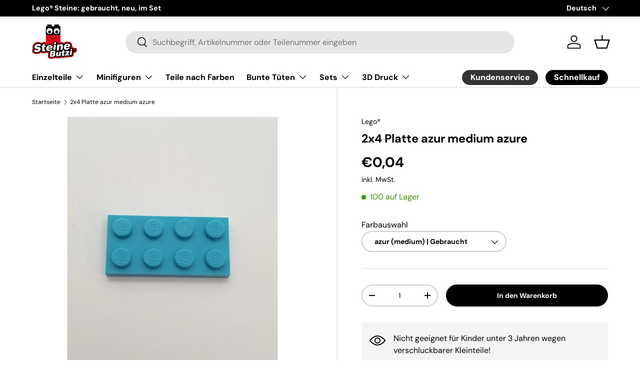

--- FILE ---
content_type: text/html; charset=utf-8
request_url: https://steinebutzi.com/products/kopie-von-2x4-platte-althellgrau
body_size: 42716
content:
<!doctype html>
<html class="no-js" lang="de" dir="ltr">
<head><meta charset="utf-8">
<meta name="viewport" content="width=device-width,initial-scale=1">
<title>2x4 Platte azur medium azure &ndash; Steinebutzi</title><link rel="canonical" href="https://steinebutzi.com/products/kopie-von-2x4-platte-althellgrau"><link rel="icon" href="//steinebutzi.com/cdn/shop/files/Steinebutzi_Logo_RGB.png?crop=center&height=48&v=1749623483&width=48" type="image/png">
  <link rel="apple-touch-icon" href="//steinebutzi.com/cdn/shop/files/Steinebutzi_Logo_RGB.png?crop=center&height=180&v=1749623483&width=180"><meta name="description" content="4655256, 6013826 3020, 5584 3020 Used Gebraucht Medium Azure azur (medium)"><meta property="og:site_name" content="Steinebutzi">
<meta property="og:url" content="https://steinebutzi.com/products/kopie-von-2x4-platte-althellgrau">
<meta property="og:title" content="2x4 Platte azur medium azure">
<meta property="og:type" content="product">
<meta property="og:description" content="4655256, 6013826 3020, 5584 3020 Used Gebraucht Medium Azure azur (medium)"><meta property="og:image" content="http://steinebutzi.com/cdn/shop/products/20191126_214204.jpg?crop=center&height=1200&v=1575061629&width=1200">
  <meta property="og:image:secure_url" content="https://steinebutzi.com/cdn/shop/products/20191126_214204.jpg?crop=center&height=1200&v=1575061629&width=1200">
  <meta property="og:image:width" content="3024">
  <meta property="og:image:height" content="4032"><meta property="og:price:amount" content="0,04">
  <meta property="og:price:currency" content="EUR"><meta name="twitter:card" content="summary_large_image">
<meta name="twitter:title" content="2x4 Platte azur medium azure">
<meta name="twitter:description" content="4655256, 6013826 3020, 5584 3020 Used Gebraucht Medium Azure azur (medium)">
<link rel="preload" href="//steinebutzi.com/cdn/shop/t/13/assets/main.css?v=39030617625032399421726564898" as="style">
  <link rel="preload" href="//steinebutzi.com/cdn/shop/t/13/assets/custom.css?v=8641259821487276241728309556" as="style"><style data-shopify>
@font-face {
  font-family: "DM Sans";
  font-weight: 400;
  font-style: normal;
  font-display: swap;
  src: url("//steinebutzi.com/cdn/fonts/dm_sans/dmsans_n4.ec80bd4dd7e1a334c969c265873491ae56018d72.woff2") format("woff2"),
       url("//steinebutzi.com/cdn/fonts/dm_sans/dmsans_n4.87bdd914d8a61247b911147ae68e754d695c58a6.woff") format("woff");
}
@font-face {
  font-family: "DM Sans";
  font-weight: 700;
  font-style: normal;
  font-display: swap;
  src: url("//steinebutzi.com/cdn/fonts/dm_sans/dmsans_n7.97e21d81502002291ea1de8aefb79170c6946ce5.woff2") format("woff2"),
       url("//steinebutzi.com/cdn/fonts/dm_sans/dmsans_n7.af5c214f5116410ca1d53a2090665620e78e2e1b.woff") format("woff");
}
@font-face {
  font-family: "DM Sans";
  font-weight: 400;
  font-style: italic;
  font-display: swap;
  src: url("//steinebutzi.com/cdn/fonts/dm_sans/dmsans_i4.b8fe05e69ee95d5a53155c346957d8cbf5081c1a.woff2") format("woff2"),
       url("//steinebutzi.com/cdn/fonts/dm_sans/dmsans_i4.403fe28ee2ea63e142575c0aa47684d65f8c23a0.woff") format("woff");
}
@font-face {
  font-family: "DM Sans";
  font-weight: 700;
  font-style: italic;
  font-display: swap;
  src: url("//steinebutzi.com/cdn/fonts/dm_sans/dmsans_i7.52b57f7d7342eb7255084623d98ab83fd96e7f9b.woff2") format("woff2"),
       url("//steinebutzi.com/cdn/fonts/dm_sans/dmsans_i7.d5e14ef18a1d4a8ce78a4187580b4eb1759c2eda.woff") format("woff");
}
@font-face {
  font-family: "DM Sans";
  font-weight: 700;
  font-style: normal;
  font-display: swap;
  src: url("//steinebutzi.com/cdn/fonts/dm_sans/dmsans_n7.97e21d81502002291ea1de8aefb79170c6946ce5.woff2") format("woff2"),
       url("//steinebutzi.com/cdn/fonts/dm_sans/dmsans_n7.af5c214f5116410ca1d53a2090665620e78e2e1b.woff") format("woff");
}
@font-face {
  font-family: "DM Sans";
  font-weight: 700;
  font-style: normal;
  font-display: swap;
  src: url("//steinebutzi.com/cdn/fonts/dm_sans/dmsans_n7.97e21d81502002291ea1de8aefb79170c6946ce5.woff2") format("woff2"),
       url("//steinebutzi.com/cdn/fonts/dm_sans/dmsans_n7.af5c214f5116410ca1d53a2090665620e78e2e1b.woff") format("woff");
}
:root {
      --bg-color: 255 255 255 / 1.0;
      --bg-color-og: 255 255 255 / 1.0;
      --heading-color: 0 0 0;
      --text-color: 0 0 0;
      --text-color-og: 0 0 0;
      --scrollbar-color: 0 0 0;
      --link-color: 0 0 0;
      --link-color-og: 0 0 0;
      --star-color: 255 159 28;--swatch-border-color-default: 204 204 204;
        --swatch-border-color-active: 128 128 128;
        --swatch-card-size: 24px;
        --swatch-variant-picker-size: 64px;--color-scheme-1-bg: 244 244 244 / 1.0;
      --color-scheme-1-grad: linear-gradient(180deg, rgba(244, 244, 244, 1), rgba(244, 244, 244, 1) 100%);
      --color-scheme-1-heading: 0 0 0;
      --color-scheme-1-text: 0 0 0;
      --color-scheme-1-btn-bg: 0 0 0;
      --color-scheme-1-btn-text: 255 255 255;
      --color-scheme-1-btn-bg-hover: 46 46 46;--color-scheme-2-bg: 255 255 255 / 1.0;
      --color-scheme-2-grad: ;
      --color-scheme-2-heading: 0 0 0;
      --color-scheme-2-text: 0 0 0;
      --color-scheme-2-btn-bg: 0 0 0;
      --color-scheme-2-btn-text: 255 255 255;
      --color-scheme-2-btn-bg-hover: 46 46 46;--color-scheme-3-bg: 244 244 244 / 1.0;
      --color-scheme-3-grad: linear-gradient(180deg, rgba(NaN, NaN, NaN, 1), rgba(255, 88, 13, 0.88) 92%);
      --color-scheme-3-heading: 0 0 0;
      --color-scheme-3-text: 0 0 0;
      --color-scheme-3-btn-bg: 191 0 0;
      --color-scheme-3-btn-text: 255 255 255;
      --color-scheme-3-btn-bg-hover: 214 40 40;

      --drawer-bg-color: 255 255 255 / 1.0;
      --drawer-text-color: 0 0 0;

      --panel-bg-color: 244 244 244 / 1.0;
      --panel-heading-color: 0 0 0;
      --panel-text-color: 0 0 0;

      --in-stock-text-color: 57 155 0;
      --low-stock-text-color: 223 123 0;
      --very-low-stock-text-color: 186 60 53;
      --no-stock-text-color: 119 119 119;
      --no-stock-backordered-text-color: 119 119 119;

      --error-bg-color: 252 237 238;
      --error-text-color: 180 12 28;
      --success-bg-color: 232 246 234;
      --success-text-color: 44 126 63;
      --info-bg-color: 228 237 250;
      --info-text-color: 26 102 210;

      --heading-font-family: "DM Sans", sans-serif;
      --heading-font-style: normal;
      --heading-font-weight: 700;
      --heading-scale-start: 4;

      --navigation-font-family: "DM Sans", sans-serif;
      --navigation-font-style: normal;
      --navigation-font-weight: 700;--heading-text-transform: none;
--subheading-text-transform: none;
      --body-font-family: "DM Sans", sans-serif;
      --body-font-style: normal;
      --body-font-weight: 400;
      --body-font-size: 16;

      --section-gap: 48;
      --heading-gap: calc(8 * var(--space-unit));--grid-column-gap: 20px;--btn-bg-color: 191 0 0;
      --btn-bg-hover-color: 214 40 40;
      --btn-text-color: 255 255 255;
      --btn-bg-color-og: 191 0 0;
      --btn-text-color-og: 255 255 255;
      --btn-alt-bg-color: 0 0 0;
      --btn-alt-bg-alpha: 1.0;
      --btn-alt-text-color: 255 255 255;
      --btn-border-width: 2px;
      --btn-padding-y: 12px;

      
      --btn-border-radius: 28px;
      

      --btn-lg-border-radius: 50%;
      --btn-icon-border-radius: 50%;
      --input-with-btn-inner-radius: var(--btn-border-radius);

      --input-bg-color: 255 255 255 / 1.0;
      --input-text-color: 0 0 0;
      --input-border-width: 2px;
      --input-border-radius: 26px;
      --textarea-border-radius: 12px;
      --input-border-radius: 28px;
      --input-lg-border-radius: 34px;
      --input-bg-color-diff-3: #f7f7f7;
      --input-bg-color-diff-6: #f0f0f0;

      --modal-border-radius: 16px;
      --modal-overlay-color: 0 0 0;
      --modal-overlay-opacity: 0.4;
      --drawer-border-radius: 16px;
      --overlay-border-radius: 0px;

      --custom-label-bg-color: 13 44 84;
      --custom-label-text-color: 255 255 255;--sold-out-label-bg-color: 191 0 0;
      --sold-out-label-text-color: 255 255 255;--preorder-label-bg-color: 0 166 237;
      --preorder-label-text-color: 255 255 255;

      --collection-label-color: 0 126 18;

      --page-width: 1260px;
      --gutter-sm: 20px;
      --gutter-md: 32px;
      --gutter-lg: 64px;

      --payment-terms-bg-color: #ffffff;

      --coll-card-bg-color: #F9F9F9;
      --coll-card-border-color: #f2f2f2;

      --card-highlight-bg-color: #F9F9F9;
      --card-highlight-text-color: 85 85 85;
      --card-highlight-border-color: #E1E1E1;--card-bg-color: #ffffff;
      --card-text-color: 0 0 0;
      --card-border-color: #f4f4f4;

      --reading-width: 48em;
    }

    @media (max-width: 769px) {
      :root {
        --reading-width: 36em;
      }
    }
  </style><link rel="stylesheet" href="//steinebutzi.com/cdn/shop/t/13/assets/main.css?v=39030617625032399421726564898">
  <link rel="stylesheet" href="//steinebutzi.com/cdn/shop/t/13/assets/custom.css?v=8641259821487276241728309556">
  <script src="//steinebutzi.com/cdn/shop/t/13/assets/main.js?v=100213628668160008241726564899" defer="defer"></script><link rel="preload" href="//steinebutzi.com/cdn/fonts/dm_sans/dmsans_n4.ec80bd4dd7e1a334c969c265873491ae56018d72.woff2" as="font" type="font/woff2" crossorigin fetchpriority="high"><link rel="preload" href="//steinebutzi.com/cdn/fonts/dm_sans/dmsans_n7.97e21d81502002291ea1de8aefb79170c6946ce5.woff2" as="font" type="font/woff2" crossorigin fetchpriority="high"><script>window.performance && window.performance.mark && window.performance.mark('shopify.content_for_header.start');</script><meta name="google-site-verification" content="ulczfPYxdcd39td7BvmqMZKO_1_YRBYMKRjCYOeACVA">
<meta id="shopify-digital-wallet" name="shopify-digital-wallet" content="/24976916516/digital_wallets/dialog">
<meta name="shopify-checkout-api-token" content="96fb4fba27dcde2eff8be22efecdae03">
<meta id="in-context-paypal-metadata" data-shop-id="24976916516" data-venmo-supported="false" data-environment="production" data-locale="de_DE" data-paypal-v4="true" data-currency="EUR">
<link rel="alternate" hreflang="x-default" href="https://steinebutzi.com/products/kopie-von-2x4-platte-althellgrau">
<link rel="alternate" hreflang="de" href="https://steinebutzi.com/products/kopie-von-2x4-platte-althellgrau">
<link rel="alternate" hreflang="en" href="https://steinebutzi.com/en/products/kopie-von-2x4-platte-althellgrau">
<link rel="alternate" type="application/json+oembed" href="https://steinebutzi.com/products/kopie-von-2x4-platte-althellgrau.oembed">
<script async="async" src="/checkouts/internal/preloads.js?locale=de-DE"></script>
<link rel="preconnect" href="https://shop.app" crossorigin="anonymous">
<script async="async" src="https://shop.app/checkouts/internal/preloads.js?locale=de-DE&shop_id=24976916516" crossorigin="anonymous"></script>
<script id="apple-pay-shop-capabilities" type="application/json">{"shopId":24976916516,"countryCode":"DE","currencyCode":"EUR","merchantCapabilities":["supports3DS"],"merchantId":"gid:\/\/shopify\/Shop\/24976916516","merchantName":"Steinebutzi","requiredBillingContactFields":["postalAddress","email"],"requiredShippingContactFields":["postalAddress","email"],"shippingType":"shipping","supportedNetworks":["visa","maestro","masterCard","amex"],"total":{"type":"pending","label":"Steinebutzi","amount":"1.00"},"shopifyPaymentsEnabled":true,"supportsSubscriptions":true}</script>
<script id="shopify-features" type="application/json">{"accessToken":"96fb4fba27dcde2eff8be22efecdae03","betas":["rich-media-storefront-analytics"],"domain":"steinebutzi.com","predictiveSearch":true,"shopId":24976916516,"locale":"de"}</script>
<script>var Shopify = Shopify || {};
Shopify.shop = "anja-butzlaff.myshopify.com";
Shopify.locale = "de";
Shopify.currency = {"active":"EUR","rate":"1.0"};
Shopify.country = "DE";
Shopify.theme = {"name":"steinebutzi-shopify\/main","id":170562715916,"schema_name":"Enterprise","schema_version":"1.6.0","theme_store_id":null,"role":"main"};
Shopify.theme.handle = "null";
Shopify.theme.style = {"id":null,"handle":null};
Shopify.cdnHost = "steinebutzi.com/cdn";
Shopify.routes = Shopify.routes || {};
Shopify.routes.root = "/";</script>
<script type="module">!function(o){(o.Shopify=o.Shopify||{}).modules=!0}(window);</script>
<script>!function(o){function n(){var o=[];function n(){o.push(Array.prototype.slice.apply(arguments))}return n.q=o,n}var t=o.Shopify=o.Shopify||{};t.loadFeatures=n(),t.autoloadFeatures=n()}(window);</script>
<script>
  window.ShopifyPay = window.ShopifyPay || {};
  window.ShopifyPay.apiHost = "shop.app\/pay";
  window.ShopifyPay.redirectState = null;
</script>
<script id="shop-js-analytics" type="application/json">{"pageType":"product"}</script>
<script defer="defer" async type="module" src="//steinebutzi.com/cdn/shopifycloud/shop-js/modules/v2/client.init-shop-cart-sync_e98Ab_XN.de.esm.js"></script>
<script defer="defer" async type="module" src="//steinebutzi.com/cdn/shopifycloud/shop-js/modules/v2/chunk.common_Pcw9EP95.esm.js"></script>
<script defer="defer" async type="module" src="//steinebutzi.com/cdn/shopifycloud/shop-js/modules/v2/chunk.modal_CzmY4ZhL.esm.js"></script>
<script type="module">
  await import("//steinebutzi.com/cdn/shopifycloud/shop-js/modules/v2/client.init-shop-cart-sync_e98Ab_XN.de.esm.js");
await import("//steinebutzi.com/cdn/shopifycloud/shop-js/modules/v2/chunk.common_Pcw9EP95.esm.js");
await import("//steinebutzi.com/cdn/shopifycloud/shop-js/modules/v2/chunk.modal_CzmY4ZhL.esm.js");

  window.Shopify.SignInWithShop?.initShopCartSync?.({"fedCMEnabled":true,"windoidEnabled":true});

</script>
<script>
  window.Shopify = window.Shopify || {};
  if (!window.Shopify.featureAssets) window.Shopify.featureAssets = {};
  window.Shopify.featureAssets['shop-js'] = {"shop-cart-sync":["modules/v2/client.shop-cart-sync_DazCVyJ3.de.esm.js","modules/v2/chunk.common_Pcw9EP95.esm.js","modules/v2/chunk.modal_CzmY4ZhL.esm.js"],"init-fed-cm":["modules/v2/client.init-fed-cm_D0AulfmK.de.esm.js","modules/v2/chunk.common_Pcw9EP95.esm.js","modules/v2/chunk.modal_CzmY4ZhL.esm.js"],"shop-cash-offers":["modules/v2/client.shop-cash-offers_BISyWFEA.de.esm.js","modules/v2/chunk.common_Pcw9EP95.esm.js","modules/v2/chunk.modal_CzmY4ZhL.esm.js"],"shop-login-button":["modules/v2/client.shop-login-button_D_c1vx_E.de.esm.js","modules/v2/chunk.common_Pcw9EP95.esm.js","modules/v2/chunk.modal_CzmY4ZhL.esm.js"],"pay-button":["modules/v2/client.pay-button_CHADzJ4g.de.esm.js","modules/v2/chunk.common_Pcw9EP95.esm.js","modules/v2/chunk.modal_CzmY4ZhL.esm.js"],"shop-button":["modules/v2/client.shop-button_CQnD2U3v.de.esm.js","modules/v2/chunk.common_Pcw9EP95.esm.js","modules/v2/chunk.modal_CzmY4ZhL.esm.js"],"avatar":["modules/v2/client.avatar_BTnouDA3.de.esm.js"],"init-windoid":["modules/v2/client.init-windoid_CmA0-hrC.de.esm.js","modules/v2/chunk.common_Pcw9EP95.esm.js","modules/v2/chunk.modal_CzmY4ZhL.esm.js"],"init-shop-for-new-customer-accounts":["modules/v2/client.init-shop-for-new-customer-accounts_BCzC_Mib.de.esm.js","modules/v2/client.shop-login-button_D_c1vx_E.de.esm.js","modules/v2/chunk.common_Pcw9EP95.esm.js","modules/v2/chunk.modal_CzmY4ZhL.esm.js"],"init-shop-email-lookup-coordinator":["modules/v2/client.init-shop-email-lookup-coordinator_DYzOit4u.de.esm.js","modules/v2/chunk.common_Pcw9EP95.esm.js","modules/v2/chunk.modal_CzmY4ZhL.esm.js"],"init-shop-cart-sync":["modules/v2/client.init-shop-cart-sync_e98Ab_XN.de.esm.js","modules/v2/chunk.common_Pcw9EP95.esm.js","modules/v2/chunk.modal_CzmY4ZhL.esm.js"],"shop-toast-manager":["modules/v2/client.shop-toast-manager_Bc-1elH8.de.esm.js","modules/v2/chunk.common_Pcw9EP95.esm.js","modules/v2/chunk.modal_CzmY4ZhL.esm.js"],"init-customer-accounts":["modules/v2/client.init-customer-accounts_CqlRHmZs.de.esm.js","modules/v2/client.shop-login-button_D_c1vx_E.de.esm.js","modules/v2/chunk.common_Pcw9EP95.esm.js","modules/v2/chunk.modal_CzmY4ZhL.esm.js"],"init-customer-accounts-sign-up":["modules/v2/client.init-customer-accounts-sign-up_DZmBw6yB.de.esm.js","modules/v2/client.shop-login-button_D_c1vx_E.de.esm.js","modules/v2/chunk.common_Pcw9EP95.esm.js","modules/v2/chunk.modal_CzmY4ZhL.esm.js"],"shop-follow-button":["modules/v2/client.shop-follow-button_Cx-w7rSq.de.esm.js","modules/v2/chunk.common_Pcw9EP95.esm.js","modules/v2/chunk.modal_CzmY4ZhL.esm.js"],"checkout-modal":["modules/v2/client.checkout-modal_Djjmh8qM.de.esm.js","modules/v2/chunk.common_Pcw9EP95.esm.js","modules/v2/chunk.modal_CzmY4ZhL.esm.js"],"shop-login":["modules/v2/client.shop-login_DMZMgoZf.de.esm.js","modules/v2/chunk.common_Pcw9EP95.esm.js","modules/v2/chunk.modal_CzmY4ZhL.esm.js"],"lead-capture":["modules/v2/client.lead-capture_SqejaEd8.de.esm.js","modules/v2/chunk.common_Pcw9EP95.esm.js","modules/v2/chunk.modal_CzmY4ZhL.esm.js"],"payment-terms":["modules/v2/client.payment-terms_DUeEqFTJ.de.esm.js","modules/v2/chunk.common_Pcw9EP95.esm.js","modules/v2/chunk.modal_CzmY4ZhL.esm.js"]};
</script>
<script id="__st">var __st={"a":24976916516,"offset":3600,"reqid":"65a50abb-93e5-45d2-aa3a-25e1ab1a0caf-1769215825","pageurl":"steinebutzi.com\/products\/kopie-von-2x4-platte-althellgrau","u":"31a0616c4587","p":"product","rtyp":"product","rid":4395262509092};</script>
<script>window.ShopifyPaypalV4VisibilityTracking = true;</script>
<script id="captcha-bootstrap">!function(){'use strict';const t='contact',e='account',n='new_comment',o=[[t,t],['blogs',n],['comments',n],[t,'customer']],c=[[e,'customer_login'],[e,'guest_login'],[e,'recover_customer_password'],[e,'create_customer']],r=t=>t.map((([t,e])=>`form[action*='/${t}']:not([data-nocaptcha='true']) input[name='form_type'][value='${e}']`)).join(','),a=t=>()=>t?[...document.querySelectorAll(t)].map((t=>t.form)):[];function s(){const t=[...o],e=r(t);return a(e)}const i='password',u='form_key',d=['recaptcha-v3-token','g-recaptcha-response','h-captcha-response',i],f=()=>{try{return window.sessionStorage}catch{return}},m='__shopify_v',_=t=>t.elements[u];function p(t,e,n=!1){try{const o=window.sessionStorage,c=JSON.parse(o.getItem(e)),{data:r}=function(t){const{data:e,action:n}=t;return t[m]||n?{data:e,action:n}:{data:t,action:n}}(c);for(const[e,n]of Object.entries(r))t.elements[e]&&(t.elements[e].value=n);n&&o.removeItem(e)}catch(o){console.error('form repopulation failed',{error:o})}}const l='form_type',E='cptcha';function T(t){t.dataset[E]=!0}const w=window,h=w.document,L='Shopify',v='ce_forms',y='captcha';let A=!1;((t,e)=>{const n=(g='f06e6c50-85a8-45c8-87d0-21a2b65856fe',I='https://cdn.shopify.com/shopifycloud/storefront-forms-hcaptcha/ce_storefront_forms_captcha_hcaptcha.v1.5.2.iife.js',D={infoText:'Durch hCaptcha geschützt',privacyText:'Datenschutz',termsText:'Allgemeine Geschäftsbedingungen'},(t,e,n)=>{const o=w[L][v],c=o.bindForm;if(c)return c(t,g,e,D).then(n);var r;o.q.push([[t,g,e,D],n]),r=I,A||(h.body.append(Object.assign(h.createElement('script'),{id:'captcha-provider',async:!0,src:r})),A=!0)});var g,I,D;w[L]=w[L]||{},w[L][v]=w[L][v]||{},w[L][v].q=[],w[L][y]=w[L][y]||{},w[L][y].protect=function(t,e){n(t,void 0,e),T(t)},Object.freeze(w[L][y]),function(t,e,n,w,h,L){const[v,y,A,g]=function(t,e,n){const i=e?o:[],u=t?c:[],d=[...i,...u],f=r(d),m=r(i),_=r(d.filter((([t,e])=>n.includes(e))));return[a(f),a(m),a(_),s()]}(w,h,L),I=t=>{const e=t.target;return e instanceof HTMLFormElement?e:e&&e.form},D=t=>v().includes(t);t.addEventListener('submit',(t=>{const e=I(t);if(!e)return;const n=D(e)&&!e.dataset.hcaptchaBound&&!e.dataset.recaptchaBound,o=_(e),c=g().includes(e)&&(!o||!o.value);(n||c)&&t.preventDefault(),c&&!n&&(function(t){try{if(!f())return;!function(t){const e=f();if(!e)return;const n=_(t);if(!n)return;const o=n.value;o&&e.removeItem(o)}(t);const e=Array.from(Array(32),(()=>Math.random().toString(36)[2])).join('');!function(t,e){_(t)||t.append(Object.assign(document.createElement('input'),{type:'hidden',name:u})),t.elements[u].value=e}(t,e),function(t,e){const n=f();if(!n)return;const o=[...t.querySelectorAll(`input[type='${i}']`)].map((({name:t})=>t)),c=[...d,...o],r={};for(const[a,s]of new FormData(t).entries())c.includes(a)||(r[a]=s);n.setItem(e,JSON.stringify({[m]:1,action:t.action,data:r}))}(t,e)}catch(e){console.error('failed to persist form',e)}}(e),e.submit())}));const S=(t,e)=>{t&&!t.dataset[E]&&(n(t,e.some((e=>e===t))),T(t))};for(const o of['focusin','change'])t.addEventListener(o,(t=>{const e=I(t);D(e)&&S(e,y())}));const B=e.get('form_key'),M=e.get(l),P=B&&M;t.addEventListener('DOMContentLoaded',(()=>{const t=y();if(P)for(const e of t)e.elements[l].value===M&&p(e,B);[...new Set([...A(),...v().filter((t=>'true'===t.dataset.shopifyCaptcha))])].forEach((e=>S(e,t)))}))}(h,new URLSearchParams(w.location.search),n,t,e,['guest_login'])})(!0,!0)}();</script>
<script integrity="sha256-4kQ18oKyAcykRKYeNunJcIwy7WH5gtpwJnB7kiuLZ1E=" data-source-attribution="shopify.loadfeatures" defer="defer" src="//steinebutzi.com/cdn/shopifycloud/storefront/assets/storefront/load_feature-a0a9edcb.js" crossorigin="anonymous"></script>
<script crossorigin="anonymous" defer="defer" src="//steinebutzi.com/cdn/shopifycloud/storefront/assets/shopify_pay/storefront-65b4c6d7.js?v=20250812"></script>
<script data-source-attribution="shopify.dynamic_checkout.dynamic.init">var Shopify=Shopify||{};Shopify.PaymentButton=Shopify.PaymentButton||{isStorefrontPortableWallets:!0,init:function(){window.Shopify.PaymentButton.init=function(){};var t=document.createElement("script");t.src="https://steinebutzi.com/cdn/shopifycloud/portable-wallets/latest/portable-wallets.de.js",t.type="module",document.head.appendChild(t)}};
</script>
<script data-source-attribution="shopify.dynamic_checkout.buyer_consent">
  function portableWalletsHideBuyerConsent(e){var t=document.getElementById("shopify-buyer-consent"),n=document.getElementById("shopify-subscription-policy-button");t&&n&&(t.classList.add("hidden"),t.setAttribute("aria-hidden","true"),n.removeEventListener("click",e))}function portableWalletsShowBuyerConsent(e){var t=document.getElementById("shopify-buyer-consent"),n=document.getElementById("shopify-subscription-policy-button");t&&n&&(t.classList.remove("hidden"),t.removeAttribute("aria-hidden"),n.addEventListener("click",e))}window.Shopify?.PaymentButton&&(window.Shopify.PaymentButton.hideBuyerConsent=portableWalletsHideBuyerConsent,window.Shopify.PaymentButton.showBuyerConsent=portableWalletsShowBuyerConsent);
</script>
<script data-source-attribution="shopify.dynamic_checkout.cart.bootstrap">document.addEventListener("DOMContentLoaded",(function(){function t(){return document.querySelector("shopify-accelerated-checkout-cart, shopify-accelerated-checkout")}if(t())Shopify.PaymentButton.init();else{new MutationObserver((function(e,n){t()&&(Shopify.PaymentButton.init(),n.disconnect())})).observe(document.body,{childList:!0,subtree:!0})}}));
</script>
<link id="shopify-accelerated-checkout-styles" rel="stylesheet" media="screen" href="https://steinebutzi.com/cdn/shopifycloud/portable-wallets/latest/accelerated-checkout-backwards-compat.css" crossorigin="anonymous">
<style id="shopify-accelerated-checkout-cart">
        #shopify-buyer-consent {
  margin-top: 1em;
  display: inline-block;
  width: 100%;
}

#shopify-buyer-consent.hidden {
  display: none;
}

#shopify-subscription-policy-button {
  background: none;
  border: none;
  padding: 0;
  text-decoration: underline;
  font-size: inherit;
  cursor: pointer;
}

#shopify-subscription-policy-button::before {
  box-shadow: none;
}

      </style>
<script id="sections-script" data-sections="header,footer" defer="defer" src="//steinebutzi.com/cdn/shop/t/13/compiled_assets/scripts.js?v=7445"></script>
<script>window.performance && window.performance.mark && window.performance.mark('shopify.content_for_header.end');</script>


  <script>document.documentElement.className = document.documentElement.className.replace('no-js', 'js');</script><!-- CC Custom Head Start --><!-- CC Custom Head End --><link href="https://monorail-edge.shopifysvc.com" rel="dns-prefetch">
<script>(function(){if ("sendBeacon" in navigator && "performance" in window) {try {var session_token_from_headers = performance.getEntriesByType('navigation')[0].serverTiming.find(x => x.name == '_s').description;} catch {var session_token_from_headers = undefined;}var session_cookie_matches = document.cookie.match(/_shopify_s=([^;]*)/);var session_token_from_cookie = session_cookie_matches && session_cookie_matches.length === 2 ? session_cookie_matches[1] : "";var session_token = session_token_from_headers || session_token_from_cookie || "";function handle_abandonment_event(e) {var entries = performance.getEntries().filter(function(entry) {return /monorail-edge.shopifysvc.com/.test(entry.name);});if (!window.abandonment_tracked && entries.length === 0) {window.abandonment_tracked = true;var currentMs = Date.now();var navigation_start = performance.timing.navigationStart;var payload = {shop_id: 24976916516,url: window.location.href,navigation_start,duration: currentMs - navigation_start,session_token,page_type: "product"};window.navigator.sendBeacon("https://monorail-edge.shopifysvc.com/v1/produce", JSON.stringify({schema_id: "online_store_buyer_site_abandonment/1.1",payload: payload,metadata: {event_created_at_ms: currentMs,event_sent_at_ms: currentMs}}));}}window.addEventListener('pagehide', handle_abandonment_event);}}());</script>
<script id="web-pixels-manager-setup">(function e(e,d,r,n,o){if(void 0===o&&(o={}),!Boolean(null===(a=null===(i=window.Shopify)||void 0===i?void 0:i.analytics)||void 0===a?void 0:a.replayQueue)){var i,a;window.Shopify=window.Shopify||{};var t=window.Shopify;t.analytics=t.analytics||{};var s=t.analytics;s.replayQueue=[],s.publish=function(e,d,r){return s.replayQueue.push([e,d,r]),!0};try{self.performance.mark("wpm:start")}catch(e){}var l=function(){var e={modern:/Edge?\/(1{2}[4-9]|1[2-9]\d|[2-9]\d{2}|\d{4,})\.\d+(\.\d+|)|Firefox\/(1{2}[4-9]|1[2-9]\d|[2-9]\d{2}|\d{4,})\.\d+(\.\d+|)|Chrom(ium|e)\/(9{2}|\d{3,})\.\d+(\.\d+|)|(Maci|X1{2}).+ Version\/(15\.\d+|(1[6-9]|[2-9]\d|\d{3,})\.\d+)([,.]\d+|)( \(\w+\)|)( Mobile\/\w+|) Safari\/|Chrome.+OPR\/(9{2}|\d{3,})\.\d+\.\d+|(CPU[ +]OS|iPhone[ +]OS|CPU[ +]iPhone|CPU IPhone OS|CPU iPad OS)[ +]+(15[._]\d+|(1[6-9]|[2-9]\d|\d{3,})[._]\d+)([._]\d+|)|Android:?[ /-](13[3-9]|1[4-9]\d|[2-9]\d{2}|\d{4,})(\.\d+|)(\.\d+|)|Android.+Firefox\/(13[5-9]|1[4-9]\d|[2-9]\d{2}|\d{4,})\.\d+(\.\d+|)|Android.+Chrom(ium|e)\/(13[3-9]|1[4-9]\d|[2-9]\d{2}|\d{4,})\.\d+(\.\d+|)|SamsungBrowser\/([2-9]\d|\d{3,})\.\d+/,legacy:/Edge?\/(1[6-9]|[2-9]\d|\d{3,})\.\d+(\.\d+|)|Firefox\/(5[4-9]|[6-9]\d|\d{3,})\.\d+(\.\d+|)|Chrom(ium|e)\/(5[1-9]|[6-9]\d|\d{3,})\.\d+(\.\d+|)([\d.]+$|.*Safari\/(?![\d.]+ Edge\/[\d.]+$))|(Maci|X1{2}).+ Version\/(10\.\d+|(1[1-9]|[2-9]\d|\d{3,})\.\d+)([,.]\d+|)( \(\w+\)|)( Mobile\/\w+|) Safari\/|Chrome.+OPR\/(3[89]|[4-9]\d|\d{3,})\.\d+\.\d+|(CPU[ +]OS|iPhone[ +]OS|CPU[ +]iPhone|CPU IPhone OS|CPU iPad OS)[ +]+(10[._]\d+|(1[1-9]|[2-9]\d|\d{3,})[._]\d+)([._]\d+|)|Android:?[ /-](13[3-9]|1[4-9]\d|[2-9]\d{2}|\d{4,})(\.\d+|)(\.\d+|)|Mobile Safari.+OPR\/([89]\d|\d{3,})\.\d+\.\d+|Android.+Firefox\/(13[5-9]|1[4-9]\d|[2-9]\d{2}|\d{4,})\.\d+(\.\d+|)|Android.+Chrom(ium|e)\/(13[3-9]|1[4-9]\d|[2-9]\d{2}|\d{4,})\.\d+(\.\d+|)|Android.+(UC? ?Browser|UCWEB|U3)[ /]?(15\.([5-9]|\d{2,})|(1[6-9]|[2-9]\d|\d{3,})\.\d+)\.\d+|SamsungBrowser\/(5\.\d+|([6-9]|\d{2,})\.\d+)|Android.+MQ{2}Browser\/(14(\.(9|\d{2,})|)|(1[5-9]|[2-9]\d|\d{3,})(\.\d+|))(\.\d+|)|K[Aa][Ii]OS\/(3\.\d+|([4-9]|\d{2,})\.\d+)(\.\d+|)/},d=e.modern,r=e.legacy,n=navigator.userAgent;return n.match(d)?"modern":n.match(r)?"legacy":"unknown"}(),u="modern"===l?"modern":"legacy",c=(null!=n?n:{modern:"",legacy:""})[u],f=function(e){return[e.baseUrl,"/wpm","/b",e.hashVersion,"modern"===e.buildTarget?"m":"l",".js"].join("")}({baseUrl:d,hashVersion:r,buildTarget:u}),m=function(e){var d=e.version,r=e.bundleTarget,n=e.surface,o=e.pageUrl,i=e.monorailEndpoint;return{emit:function(e){var a=e.status,t=e.errorMsg,s=(new Date).getTime(),l=JSON.stringify({metadata:{event_sent_at_ms:s},events:[{schema_id:"web_pixels_manager_load/3.1",payload:{version:d,bundle_target:r,page_url:o,status:a,surface:n,error_msg:t},metadata:{event_created_at_ms:s}}]});if(!i)return console&&console.warn&&console.warn("[Web Pixels Manager] No Monorail endpoint provided, skipping logging."),!1;try{return self.navigator.sendBeacon.bind(self.navigator)(i,l)}catch(e){}var u=new XMLHttpRequest;try{return u.open("POST",i,!0),u.setRequestHeader("Content-Type","text/plain"),u.send(l),!0}catch(e){return console&&console.warn&&console.warn("[Web Pixels Manager] Got an unhandled error while logging to Monorail."),!1}}}}({version:r,bundleTarget:l,surface:e.surface,pageUrl:self.location.href,monorailEndpoint:e.monorailEndpoint});try{o.browserTarget=l,function(e){var d=e.src,r=e.async,n=void 0===r||r,o=e.onload,i=e.onerror,a=e.sri,t=e.scriptDataAttributes,s=void 0===t?{}:t,l=document.createElement("script"),u=document.querySelector("head"),c=document.querySelector("body");if(l.async=n,l.src=d,a&&(l.integrity=a,l.crossOrigin="anonymous"),s)for(var f in s)if(Object.prototype.hasOwnProperty.call(s,f))try{l.dataset[f]=s[f]}catch(e){}if(o&&l.addEventListener("load",o),i&&l.addEventListener("error",i),u)u.appendChild(l);else{if(!c)throw new Error("Did not find a head or body element to append the script");c.appendChild(l)}}({src:f,async:!0,onload:function(){if(!function(){var e,d;return Boolean(null===(d=null===(e=window.Shopify)||void 0===e?void 0:e.analytics)||void 0===d?void 0:d.initialized)}()){var d=window.webPixelsManager.init(e)||void 0;if(d){var r=window.Shopify.analytics;r.replayQueue.forEach((function(e){var r=e[0],n=e[1],o=e[2];d.publishCustomEvent(r,n,o)})),r.replayQueue=[],r.publish=d.publishCustomEvent,r.visitor=d.visitor,r.initialized=!0}}},onerror:function(){return m.emit({status:"failed",errorMsg:"".concat(f," has failed to load")})},sri:function(e){var d=/^sha384-[A-Za-z0-9+/=]+$/;return"string"==typeof e&&d.test(e)}(c)?c:"",scriptDataAttributes:o}),m.emit({status:"loading"})}catch(e){m.emit({status:"failed",errorMsg:(null==e?void 0:e.message)||"Unknown error"})}}})({shopId: 24976916516,storefrontBaseUrl: "https://steinebutzi.com",extensionsBaseUrl: "https://extensions.shopifycdn.com/cdn/shopifycloud/web-pixels-manager",monorailEndpoint: "https://monorail-edge.shopifysvc.com/unstable/produce_batch",surface: "storefront-renderer",enabledBetaFlags: ["2dca8a86"],webPixelsConfigList: [{"id":"946405644","configuration":"{\"config\":\"{\\\"pixel_id\\\":\\\"AW-593208054\\\",\\\"target_country\\\":\\\"DE\\\",\\\"gtag_events\\\":[{\\\"type\\\":\\\"search\\\",\\\"action_label\\\":\\\"AW-593208054\\\/sdQcCI_hvt0BEPbF7poC\\\"},{\\\"type\\\":\\\"begin_checkout\\\",\\\"action_label\\\":\\\"AW-593208054\\\/SII2CIzhvt0BEPbF7poC\\\"},{\\\"type\\\":\\\"view_item\\\",\\\"action_label\\\":[\\\"AW-593208054\\\/R9ZlCIbhvt0BEPbF7poC\\\",\\\"MC-9WZ6ES0DRY\\\"]},{\\\"type\\\":\\\"purchase\\\",\\\"action_label\\\":[\\\"AW-593208054\\\/ekEUCIPhvt0BEPbF7poC\\\",\\\"MC-9WZ6ES0DRY\\\"]},{\\\"type\\\":\\\"page_view\\\",\\\"action_label\\\":[\\\"AW-593208054\\\/XzorCIDhvt0BEPbF7poC\\\",\\\"MC-9WZ6ES0DRY\\\"]},{\\\"type\\\":\\\"add_payment_info\\\",\\\"action_label\\\":\\\"AW-593208054\\\/s1oTCJLhvt0BEPbF7poC\\\"},{\\\"type\\\":\\\"add_to_cart\\\",\\\"action_label\\\":\\\"AW-593208054\\\/b_8nCInhvt0BEPbF7poC\\\"}],\\\"enable_monitoring_mode\\\":false}\"}","eventPayloadVersion":"v1","runtimeContext":"OPEN","scriptVersion":"b2a88bafab3e21179ed38636efcd8a93","type":"APP","apiClientId":1780363,"privacyPurposes":[],"dataSharingAdjustments":{"protectedCustomerApprovalScopes":["read_customer_address","read_customer_email","read_customer_name","read_customer_personal_data","read_customer_phone"]}},{"id":"348356876","configuration":"{\"pixel_id\":\"345458616592160\",\"pixel_type\":\"facebook_pixel\",\"metaapp_system_user_token\":\"-\"}","eventPayloadVersion":"v1","runtimeContext":"OPEN","scriptVersion":"ca16bc87fe92b6042fbaa3acc2fbdaa6","type":"APP","apiClientId":2329312,"privacyPurposes":["ANALYTICS","MARKETING","SALE_OF_DATA"],"dataSharingAdjustments":{"protectedCustomerApprovalScopes":["read_customer_address","read_customer_email","read_customer_name","read_customer_personal_data","read_customer_phone"]}},{"id":"shopify-app-pixel","configuration":"{}","eventPayloadVersion":"v1","runtimeContext":"STRICT","scriptVersion":"0450","apiClientId":"shopify-pixel","type":"APP","privacyPurposes":["ANALYTICS","MARKETING"]},{"id":"shopify-custom-pixel","eventPayloadVersion":"v1","runtimeContext":"LAX","scriptVersion":"0450","apiClientId":"shopify-pixel","type":"CUSTOM","privacyPurposes":["ANALYTICS","MARKETING"]}],isMerchantRequest: false,initData: {"shop":{"name":"Steinebutzi","paymentSettings":{"currencyCode":"EUR"},"myshopifyDomain":"anja-butzlaff.myshopify.com","countryCode":"DE","storefrontUrl":"https:\/\/steinebutzi.com"},"customer":null,"cart":null,"checkout":null,"productVariants":[{"price":{"amount":0.04,"currencyCode":"EUR"},"product":{"title":"2x4 Platte azur medium azure","vendor":"Lego®","id":"4395262509092","untranslatedTitle":"2x4 Platte azur medium azure","url":"\/products\/kopie-von-2x4-platte-althellgrau","type":"Stein"},"id":"54142537433356","image":{"src":"\/\/steinebutzi.com\/cdn\/shop\/products\/20191126_214204.jpg?v=1575061629"},"sku":"A1718 3020","title":"4655256, 6013826 3020, 5584 3020 Used Gebraucht Medium Azure azur (medium)","untranslatedTitle":"4655256, 6013826 3020, 5584 3020 Used Gebraucht Medium Azure azur (medium)"}],"purchasingCompany":null},},"https://steinebutzi.com/cdn","fcfee988w5aeb613cpc8e4bc33m6693e112",{"modern":"","legacy":""},{"shopId":"24976916516","storefrontBaseUrl":"https:\/\/steinebutzi.com","extensionBaseUrl":"https:\/\/extensions.shopifycdn.com\/cdn\/shopifycloud\/web-pixels-manager","surface":"storefront-renderer","enabledBetaFlags":"[\"2dca8a86\"]","isMerchantRequest":"false","hashVersion":"fcfee988w5aeb613cpc8e4bc33m6693e112","publish":"custom","events":"[[\"page_viewed\",{}],[\"product_viewed\",{\"productVariant\":{\"price\":{\"amount\":0.04,\"currencyCode\":\"EUR\"},\"product\":{\"title\":\"2x4 Platte azur medium azure\",\"vendor\":\"Lego®\",\"id\":\"4395262509092\",\"untranslatedTitle\":\"2x4 Platte azur medium azure\",\"url\":\"\/products\/kopie-von-2x4-platte-althellgrau\",\"type\":\"Stein\"},\"id\":\"54142537433356\",\"image\":{\"src\":\"\/\/steinebutzi.com\/cdn\/shop\/products\/20191126_214204.jpg?v=1575061629\"},\"sku\":\"A1718 3020\",\"title\":\"4655256, 6013826 3020, 5584 3020 Used Gebraucht Medium Azure azur (medium)\",\"untranslatedTitle\":\"4655256, 6013826 3020, 5584 3020 Used Gebraucht Medium Azure azur (medium)\"}}]]"});</script><script>
  window.ShopifyAnalytics = window.ShopifyAnalytics || {};
  window.ShopifyAnalytics.meta = window.ShopifyAnalytics.meta || {};
  window.ShopifyAnalytics.meta.currency = 'EUR';
  var meta = {"product":{"id":4395262509092,"gid":"gid:\/\/shopify\/Product\/4395262509092","vendor":"Lego®","type":"Stein","handle":"kopie-von-2x4-platte-althellgrau","variants":[{"id":54142537433356,"price":4,"name":"2x4 Platte azur medium azure - 4655256, 6013826 3020, 5584 3020 Used Gebraucht Medium Azure azur (medium)","public_title":"4655256, 6013826 3020, 5584 3020 Used Gebraucht Medium Azure azur (medium)","sku":"A1718 3020"}],"remote":false},"page":{"pageType":"product","resourceType":"product","resourceId":4395262509092,"requestId":"65a50abb-93e5-45d2-aa3a-25e1ab1a0caf-1769215825"}};
  for (var attr in meta) {
    window.ShopifyAnalytics.meta[attr] = meta[attr];
  }
</script>
<script class="analytics">
  (function () {
    var customDocumentWrite = function(content) {
      var jquery = null;

      if (window.jQuery) {
        jquery = window.jQuery;
      } else if (window.Checkout && window.Checkout.$) {
        jquery = window.Checkout.$;
      }

      if (jquery) {
        jquery('body').append(content);
      }
    };

    var hasLoggedConversion = function(token) {
      if (token) {
        return document.cookie.indexOf('loggedConversion=' + token) !== -1;
      }
      return false;
    }

    var setCookieIfConversion = function(token) {
      if (token) {
        var twoMonthsFromNow = new Date(Date.now());
        twoMonthsFromNow.setMonth(twoMonthsFromNow.getMonth() + 2);

        document.cookie = 'loggedConversion=' + token + '; expires=' + twoMonthsFromNow;
      }
    }

    var trekkie = window.ShopifyAnalytics.lib = window.trekkie = window.trekkie || [];
    if (trekkie.integrations) {
      return;
    }
    trekkie.methods = [
      'identify',
      'page',
      'ready',
      'track',
      'trackForm',
      'trackLink'
    ];
    trekkie.factory = function(method) {
      return function() {
        var args = Array.prototype.slice.call(arguments);
        args.unshift(method);
        trekkie.push(args);
        return trekkie;
      };
    };
    for (var i = 0; i < trekkie.methods.length; i++) {
      var key = trekkie.methods[i];
      trekkie[key] = trekkie.factory(key);
    }
    trekkie.load = function(config) {
      trekkie.config = config || {};
      trekkie.config.initialDocumentCookie = document.cookie;
      var first = document.getElementsByTagName('script')[0];
      var script = document.createElement('script');
      script.type = 'text/javascript';
      script.onerror = function(e) {
        var scriptFallback = document.createElement('script');
        scriptFallback.type = 'text/javascript';
        scriptFallback.onerror = function(error) {
                var Monorail = {
      produce: function produce(monorailDomain, schemaId, payload) {
        var currentMs = new Date().getTime();
        var event = {
          schema_id: schemaId,
          payload: payload,
          metadata: {
            event_created_at_ms: currentMs,
            event_sent_at_ms: currentMs
          }
        };
        return Monorail.sendRequest("https://" + monorailDomain + "/v1/produce", JSON.stringify(event));
      },
      sendRequest: function sendRequest(endpointUrl, payload) {
        // Try the sendBeacon API
        if (window && window.navigator && typeof window.navigator.sendBeacon === 'function' && typeof window.Blob === 'function' && !Monorail.isIos12()) {
          var blobData = new window.Blob([payload], {
            type: 'text/plain'
          });

          if (window.navigator.sendBeacon(endpointUrl, blobData)) {
            return true;
          } // sendBeacon was not successful

        } // XHR beacon

        var xhr = new XMLHttpRequest();

        try {
          xhr.open('POST', endpointUrl);
          xhr.setRequestHeader('Content-Type', 'text/plain');
          xhr.send(payload);
        } catch (e) {
          console.log(e);
        }

        return false;
      },
      isIos12: function isIos12() {
        return window.navigator.userAgent.lastIndexOf('iPhone; CPU iPhone OS 12_') !== -1 || window.navigator.userAgent.lastIndexOf('iPad; CPU OS 12_') !== -1;
      }
    };
    Monorail.produce('monorail-edge.shopifysvc.com',
      'trekkie_storefront_load_errors/1.1',
      {shop_id: 24976916516,
      theme_id: 170562715916,
      app_name: "storefront",
      context_url: window.location.href,
      source_url: "//steinebutzi.com/cdn/s/trekkie.storefront.8d95595f799fbf7e1d32231b9a28fd43b70c67d3.min.js"});

        };
        scriptFallback.async = true;
        scriptFallback.src = '//steinebutzi.com/cdn/s/trekkie.storefront.8d95595f799fbf7e1d32231b9a28fd43b70c67d3.min.js';
        first.parentNode.insertBefore(scriptFallback, first);
      };
      script.async = true;
      script.src = '//steinebutzi.com/cdn/s/trekkie.storefront.8d95595f799fbf7e1d32231b9a28fd43b70c67d3.min.js';
      first.parentNode.insertBefore(script, first);
    };
    trekkie.load(
      {"Trekkie":{"appName":"storefront","development":false,"defaultAttributes":{"shopId":24976916516,"isMerchantRequest":null,"themeId":170562715916,"themeCityHash":"3588938793330859705","contentLanguage":"de","currency":"EUR","eventMetadataId":"eeb83629-e083-4aa2-9759-4624225cb600"},"isServerSideCookieWritingEnabled":true,"monorailRegion":"shop_domain","enabledBetaFlags":["65f19447"]},"Session Attribution":{},"S2S":{"facebookCapiEnabled":true,"source":"trekkie-storefront-renderer","apiClientId":580111}}
    );

    var loaded = false;
    trekkie.ready(function() {
      if (loaded) return;
      loaded = true;

      window.ShopifyAnalytics.lib = window.trekkie;

      var originalDocumentWrite = document.write;
      document.write = customDocumentWrite;
      try { window.ShopifyAnalytics.merchantGoogleAnalytics.call(this); } catch(error) {};
      document.write = originalDocumentWrite;

      window.ShopifyAnalytics.lib.page(null,{"pageType":"product","resourceType":"product","resourceId":4395262509092,"requestId":"65a50abb-93e5-45d2-aa3a-25e1ab1a0caf-1769215825","shopifyEmitted":true});

      var match = window.location.pathname.match(/checkouts\/(.+)\/(thank_you|post_purchase)/)
      var token = match? match[1]: undefined;
      if (!hasLoggedConversion(token)) {
        setCookieIfConversion(token);
        window.ShopifyAnalytics.lib.track("Viewed Product",{"currency":"EUR","variantId":54142537433356,"productId":4395262509092,"productGid":"gid:\/\/shopify\/Product\/4395262509092","name":"2x4 Platte azur medium azure - 4655256, 6013826 3020, 5584 3020 Used Gebraucht Medium Azure azur (medium)","price":"0.04","sku":"A1718 3020","brand":"Lego®","variant":"4655256, 6013826 3020, 5584 3020 Used Gebraucht Medium Azure azur (medium)","category":"Stein","nonInteraction":true,"remote":false},undefined,undefined,{"shopifyEmitted":true});
      window.ShopifyAnalytics.lib.track("monorail:\/\/trekkie_storefront_viewed_product\/1.1",{"currency":"EUR","variantId":54142537433356,"productId":4395262509092,"productGid":"gid:\/\/shopify\/Product\/4395262509092","name":"2x4 Platte azur medium azure - 4655256, 6013826 3020, 5584 3020 Used Gebraucht Medium Azure azur (medium)","price":"0.04","sku":"A1718 3020","brand":"Lego®","variant":"4655256, 6013826 3020, 5584 3020 Used Gebraucht Medium Azure azur (medium)","category":"Stein","nonInteraction":true,"remote":false,"referer":"https:\/\/steinebutzi.com\/products\/kopie-von-2x4-platte-althellgrau"});
      }
    });


        var eventsListenerScript = document.createElement('script');
        eventsListenerScript.async = true;
        eventsListenerScript.src = "//steinebutzi.com/cdn/shopifycloud/storefront/assets/shop_events_listener-3da45d37.js";
        document.getElementsByTagName('head')[0].appendChild(eventsListenerScript);

})();</script>
<script
  defer
  src="https://steinebutzi.com/cdn/shopifycloud/perf-kit/shopify-perf-kit-3.0.4.min.js"
  data-application="storefront-renderer"
  data-shop-id="24976916516"
  data-render-region="gcp-us-east1"
  data-page-type="product"
  data-theme-instance-id="170562715916"
  data-theme-name="Enterprise"
  data-theme-version="1.6.0"
  data-monorail-region="shop_domain"
  data-resource-timing-sampling-rate="10"
  data-shs="true"
  data-shs-beacon="true"
  data-shs-export-with-fetch="true"
  data-shs-logs-sample-rate="1"
  data-shs-beacon-endpoint="https://steinebutzi.com/api/collect"
></script>
</head>

<body>
  <a class="skip-link btn btn--primary visually-hidden" href="#main-content" data-ce-role="skip">Direkt zum Inhalt</a><!-- BEGIN sections: header-group -->
<div id="shopify-section-sections--23203773022476__announcement" class="shopify-section shopify-section-group-header-group cc-announcement">
<link href="//steinebutzi.com/cdn/shop/t/13/assets/announcement.css?v=64767389152932430921726151705" rel="stylesheet" type="text/css" media="all" />
  <script src="//steinebutzi.com/cdn/shop/t/13/assets/announcement.js?v=123267429028003703111726151709" defer="defer"></script><style data-shopify>.announcement {
      --announcement-text-color: 255 255 255;
      background-color: #000000;
    }</style><script src="//steinebutzi.com/cdn/shop/t/13/assets/custom-select.js?v=165097283151564761351726564891" defer="defer"></script><announcement-bar class="announcement block text-body-small" data-slide-delay="7000">
    <div class="container">
      <div class="flex">
        <div class="announcement__col--left announcement__col--align-left announcement__slider" aria-roledescription="carousel" aria-live="off"><div class="announcement__text flex items-center m-0"  aria-roledescription="slide">
              <div class="rte"><p><strong>Lego® Steine: gebraucht, neu, im Set </strong></p></div>
            </div><div class="announcement__text flex items-center m-0"  aria-roledescription="slide">
              <div class="rte"><p><strong>Kein Mindestbestellwert!</strong></p></div>
            </div><div class="announcement__text flex items-center m-0"  aria-roledescription="slide">
              <div class="rte"><p><strong>Ab 70€ Warenwert versandkostenfrei!</strong></p></div>
            </div></div>

        
          <div class="announcement__col--right hidden md:flex md:items-center"><div class="announcement__localization">
                <form method="post" action="/localization" id="nav-localization" accept-charset="UTF-8" class="form localization no-js-hidden" enctype="multipart/form-data"><input type="hidden" name="form_type" value="localization" /><input type="hidden" name="utf8" value="✓" /><input type="hidden" name="_method" value="put" /><input type="hidden" name="return_to" value="/products/kopie-von-2x4-platte-althellgrau" /><div class="localization__grid"><div class="localization__selector">
        <input type="hidden" name="locale_code" value="de">
<custom-select id="nav-localization-language"><label class="label visually-hidden no-js-hidden" for="nav-localization-language-button">Sprache</label><div class="custom-select relative w-full no-js-hidden"><button class="custom-select__btn input items-center" type="button"
            aria-expanded="false" aria-haspopup="listbox" id="nav-localization-language-button">
      <span class="text-start">Deutsch</span>
      <svg width="20" height="20" viewBox="0 0 24 24" class="icon" role="presentation" focusable="false" aria-hidden="true">
        <path d="M20 8.5 12.5 16 5 8.5" stroke="currentColor" stroke-width="1.5" fill="none"/>
      </svg>
    </button>
    <ul class="custom-select__listbox absolute invisible" role="listbox" tabindex="-1"
        aria-hidden="true" hidden aria-activedescendant="nav-localization-language-opt-0"><li class="custom-select__option flex items-center js-option" id="nav-localization-language-opt-0" role="option"
            data-value="de"
 aria-selected="true">
          <span class="pointer-events-none">Deutsch</span>
        </li><li class="custom-select__option flex items-center js-option" id="nav-localization-language-opt-1" role="option"
            data-value="en"
>
          <span class="pointer-events-none">English</span>
        </li></ul>
  </div></custom-select></div></div><script>
    document.getElementById('nav-localization').addEventListener('change', (evt) => {
      const input = evt.target.previousElementSibling;
      if (input && input.tagName === 'INPUT') {
        input.value = evt.detail.selectedValue;
        evt.currentTarget.submit();
      }
    });
  </script></form>
              </div></div></div>
    </div>
  </announcement-bar>
</div><div id="shopify-section-sections--23203773022476__header" class="shopify-section shopify-section-group-header-group cc-header">
<style data-shopify>.header {
  --bg-color: 255 255 255 / 1.0;
  --text-color: 0 0 0;
  --nav-bg-color: 255 255 255;
  --nav-text-color: 0 0 0;
  --nav-child-bg-color:  255 255 255;
  --nav-child-text-color: 0 0 0;
  --header-accent-color: 135 135 135;
  --search-bg-color: #e6e6e6;
  
  
  }</style><store-header class="header bg-theme-bg text-theme-text has-motion"data-is-sticky="true"style="--header-transition-speed: 300ms">
  <header class="header__grid header__grid--left-logo container flex flex-wrap items-center">
    <div class="header__logo logo flex js-closes-menu"><a class="logo__link inline-block" href="/"><span class="flex" style="max-width: 90px;">
              <img srcset="//steinebutzi.com/cdn/shop/files/Steinebutzi_Logo_RGB.svg?v=1726661600&width=90, //steinebutzi.com/cdn/shop/files/Steinebutzi_Logo_RGB.svg?v=1726661600&width=180 2x" src="//steinebutzi.com/cdn/shop/files/Steinebutzi_Logo_RGB.svg?v=1726661600&width=180"
         style="object-position: 50.0% 50.0%" loading="eager"
         width="180"
         height="138"
         
         alt="Steinebutzi">
            </span></a></div><link rel="stylesheet" href="//steinebutzi.com/cdn/shop/t/13/assets/predictive-search.css?v=33632668381892787391726151706" media="print" onload="this.media='all'">
        <script src="//steinebutzi.com/cdn/shop/t/13/assets/predictive-search.js?v=158424367886238494141726151706" defer="defer"></script>
        <script src="//steinebutzi.com/cdn/shop/t/13/assets/tabs.js?v=135558236254064818051726151707" defer="defer"></script><div class="header__search relative js-closes-menu"><link rel="stylesheet" href="//steinebutzi.com/cdn/shop/t/13/assets/search-suggestions.css?v=42785600753809748511726151707" media="print" onload="this.media='all'"><predictive-search class="block" data-loading-text="Wird geladen..."><form class="search relative" role="search" action="/search" method="get">
    <label class="label visually-hidden" for="header-search">Suchen</label>
    <script src="//steinebutzi.com/cdn/shop/t/13/assets/search-form.js?v=43677551656194261111726151704" defer="defer"></script>
    <search-form class="search__form block">
      <input type="hidden" name="options[prefix]" value="last">
      <input type="search"
             class="search__input w-full input js-search-input"
             id="header-search"
             name="q"
             placeholder="Suchbegriff, Artikelnummer oder Teilenummer eingeben"
             
               data-placeholder-one="Suchbegriff, Artikelnummer oder Teilenummer eingeben"
             
             
               data-placeholder-two=""
             
             
               data-placeholder-three=""
             
             data-placeholder-prompts-mob="false"
             
               data-typing-speed="100"
               data-deleting-speed="60"
               data-delay-after-deleting="500"
               data-delay-before-first-delete="2000"
               data-delay-after-word-typed="2400"
             
             role="combobox"
               autocomplete="off"
               aria-autocomplete="list"
               aria-controls="predictive-search-results"
               aria-owns="predictive-search-results"
               aria-haspopup="listbox"
               aria-expanded="false"
               spellcheck="false"><button class="search__submit text-current absolute focus-inset start"><span class="visually-hidden">Suchen</span><svg width="21" height="23" viewBox="0 0 21 23" fill="currentColor" aria-hidden="true" focusable="false" role="presentation" class="icon"><path d="M14.398 14.483 19 19.514l-1.186 1.014-4.59-5.017a8.317 8.317 0 0 1-4.888 1.578C3.732 17.089 0 13.369 0 8.779S3.732.472 8.336.472c4.603 0 8.335 3.72 8.335 8.307a8.265 8.265 0 0 1-2.273 5.704ZM8.336 15.53c3.74 0 6.772-3.022 6.772-6.75 0-3.729-3.031-6.75-6.772-6.75S1.563 5.051 1.563 8.78c0 3.728 3.032 6.75 6.773 6.75Z"/></svg>
</button>
<button type="button" class="search__reset text-current vertical-center absolute focus-inset js-search-reset" hidden>
        <span class="visually-hidden">Reset</span>
        <svg width="24" height="24" viewBox="0 0 24 24" stroke="currentColor" stroke-width="1.5" fill="none" fill-rule="evenodd" stroke-linejoin="round" aria-hidden="true" focusable="false" role="presentation" class="icon"><path d="M5 19 19 5M5 5l14 14"/></svg>
      </button></search-form><div class="js-search-results" tabindex="-1" data-predictive-search></div>
      <span class="js-search-status visually-hidden" role="status" aria-hidden="true"></span></form>
  <div class="overlay fixed top-0 right-0 bottom-0 left-0 js-search-overlay"></div></predictive-search>
      </div><div class="header__icons flex justify-end mis-auto js-closes-menu"><a class="header__icon text-current" href="/account/login">
            <svg width="24" height="24" viewBox="0 0 24 24" fill="currentColor" aria-hidden="true" focusable="false" role="presentation" class="icon"><path d="M12 2a5 5 0 1 1 0 10 5 5 0 0 1 0-10zm0 1.429a3.571 3.571 0 1 0 0 7.142 3.571 3.571 0 0 0 0-7.142zm0 10c2.558 0 5.114.471 7.664 1.411A3.571 3.571 0 0 1 22 18.19v3.096c0 .394-.32.714-.714.714H2.714A.714.714 0 0 1 2 21.286V18.19c0-1.495.933-2.833 2.336-3.35 2.55-.94 5.106-1.411 7.664-1.411zm0 1.428c-2.387 0-4.775.44-7.17 1.324a2.143 2.143 0 0 0-1.401 2.01v2.38H20.57v-2.38c0-.898-.56-1.7-1.401-2.01-2.395-.885-4.783-1.324-7.17-1.324z"/></svg>
            <span class="visually-hidden">Einloggen</span>
          </a><a class="header__icon relative text-current" id="cart-icon" href="/cart" data-no-instant><svg width="21" height="19" viewBox="0 0 21 19" fill="currentColor" aria-hidden="true" focusable="false" role="presentation" class="icon"><path d="M10 6.25V.5h1.5v5.75H21l-3.818 12H3.818L0 6.25h10Zm-7.949 1.5 2.864 9h11.17l2.864-9H2.05h.001Z"/></svg><span class="visually-hidden">Einkaufskorb</span><div id="cart-icon-bubble"></div>
      </a>
    </div><main-menu class="main-menu" data-menu-sensitivity="200">
        <details class="main-menu__disclosure has-motion" open>
          <summary class="main-menu__toggle md:hidden">
            <span class="main-menu__toggle-icon" aria-hidden="true"></span>
            <span class="visually-hidden">Menü</span>
          </summary>
          <div class="main-menu__content has-motion justify-between">
            <nav aria-label="Primär">
              <ul class="main-nav"><li><details class="js-mega-nav" >
                        <summary class="main-nav__item--toggle relative js-nav-hover js-toggle">
                          <a class="main-nav__item main-nav__item--primary main-nav__item-content" href="/collections/frontpage">
                            Einzelteile<svg width="24" height="24" viewBox="0 0 24 24" aria-hidden="true" focusable="false" role="presentation" class="icon"><path d="M20 8.5 12.5 16 5 8.5" stroke="currentColor" stroke-width="1.5" fill="none"/></svg>
                          </a>
                        </summary><div class="main-nav__child mega-nav mega-nav--sidebar has-motion">
                          <div class="container">
                            <ul class="child-nav ">
                              <li class="md:hidden">
                                <button type="button" class="main-nav__item main-nav__item--back relative js-back">
                                  <div class="main-nav__item-content text-start">
                                    <svg width="24" height="24" viewBox="0 0 24 24" fill="currentColor" aria-hidden="true" focusable="false" role="presentation" class="icon"><path d="m6.797 11.625 8.03-8.03 1.06 1.06-6.97 6.97 6.97 6.97-1.06 1.06z"/></svg> Zurück</div>
                                </button>
                              </li>

                              <li class="md:hidden">
                                <a href="/collections/frontpage" class="main-nav__item child-nav__item large-text main-nav__item-header">Einzelteile</a>
                              </li><li><nav-menu class="js-mega-nav">
                                      <details open>
                                        <summary class="child-nav__item--toggle main-nav__item--toggle relative js-no-toggle-md js-sidebar-hover is-visible">
                                          <div class="main-nav__item-content"><a class="child-nav__item main-nav__item main-nav__item-content" href="/collections/frontpage" data-no-instant>Basics<svg width="24" height="24" viewBox="0 0 24 24" aria-hidden="true" focusable="false" role="presentation" class="icon"><path d="M20 8.5 12.5 16 5 8.5" stroke="currentColor" stroke-width="1.5" fill="none"/></svg>
                                            </a>
                                          </div>
                                        </summary>

                                        <div class="disclosure__panel has-motion"><ul class="main-nav__grandchild has-motion main-nav__grandchild-grid grid grid-cols-2 gap-theme md:grid md:nav-gap-x-8 md:nav-gap-y-4 md:nav-grid-cols-4" role="list" style=""><li><a class="grandchild-nav__item main-nav__item relative" href="/collections/1-reihig"><div class="media relative mb-2 w-full grandchild-nav__image"style="padding-top: 100%;"><img src="//steinebutzi.com/cdn/shop/collections/20201112_105745.jpg?crop=center&height=300&v=1728463454&width=300"
                                                           class="img-fit"
                                                           loading="lazy"
                                                           alt="Steine 1-reihig"
                                                           height="300"
                                                           width="300">
</div>Steine 1-reihig</a>
                                              </li><li><a class="grandchild-nav__item main-nav__item relative" href="/collections/2-reihig-steine"><div class="media relative mb-2 w-full grandchild-nav__image"style="padding-top: 100%;"><img src="//steinebutzi.com/cdn/shop/collections/20201112_104822_a1694448-de5d-468a-860b-bd4a8c092508.jpg?crop=center&height=300&v=1728572315&width=300"
                                                           class="img-fit"
                                                           loading="lazy"
                                                           alt="Steine 2-reihig"
                                                           height="300"
                                                           width="300">
</div>Steine 2-reihig</a>
                                              </li><li><a class="grandchild-nav__item main-nav__item relative" href="/collections/mehrreihig-steine"><div class="media relative mb-2 w-full grandchild-nav__image"style="padding-top: 100%;"><img src="//steinebutzi.com/cdn/shop/collections/background-editor_output_970d2aee-40f4-4dad-8d9e-925f8901593f.png?crop=center&height=300&v=1728488434&width=300"
                                                           class="img-fit"
                                                           loading="lazy"
                                                           alt="Steine mehrreihig"
                                                           height="300"
                                                           width="300">
</div>Steine mehrreihig</a>
                                              </li><li><a class="grandchild-nav__item main-nav__item relative" href="/collections/basic-steine-modifiziert"><div class="media relative mb-2 w-full grandchild-nav__image"style="padding-top: 100%;"><img src="//steinebutzi.com/cdn/shop/collections/background-editor_output_6c79d727-0ff5-46fb-a2f0-723d38b5269e.png?crop=center&height=300&v=1728573314&width=300"
                                                           class="img-fit"
                                                           loading="lazy"
                                                           alt="Steine modifiziert"
                                                           height="300"
                                                           width="300">
</div>Steine modifiziert</a>
                                              </li><li><a class="grandchild-nav__item main-nav__item relative" href="/collections/1-reihig-platten"><div class="media relative mb-2 w-full grandchild-nav__image"style="padding-top: 100%;"><img src="//steinebutzi.com/cdn/shop/collections/background-editor_output_a33e3787-ec1e-48aa-a5f4-f126c4fa18bd.png?crop=center&height=300&v=1728463083&width=300"
                                                           class="img-fit"
                                                           loading="lazy"
                                                           alt="Platten 1-reihig"
                                                           height="300"
                                                           width="300">
</div>Platten 1-reihig</a>
                                              </li><li><a class="grandchild-nav__item main-nav__item relative" href="/collections/2-reihig-platten"><div class="media relative mb-2 w-full grandchild-nav__image"style="padding-top: 100%;"><img src="//steinebutzi.com/cdn/shop/collections/background-editor_output_7f8a599c-793f-478d-ae39-951bc0861cd0.png?crop=center&height=300&v=1728463748&width=300"
                                                           class="img-fit"
                                                           loading="lazy"
                                                           alt="Platten 2-reihig"
                                                           height="300"
                                                           width="300">
</div>Platten 2-reihig</a>
                                              </li><li><a class="grandchild-nav__item main-nav__item relative" href="/collections/mehrreihig-platten"><div class="media relative mb-2 w-full grandchild-nav__image"style="padding-top: 100%;"><img src="//steinebutzi.com/cdn/shop/collections/20210129_090046.jpg?crop=center&height=300&v=1728572120&width=300"
                                                           class="img-fit"
                                                           loading="lazy"
                                                           alt="Platten mehrreihig"
                                                           height="300"
                                                           width="300">
</div>Platten mehrreihig</a>
                                              </li><li><a class="grandchild-nav__item main-nav__item relative" href="/collections/basic-platten-modifiziert"><div class="media relative mb-2 w-full grandchild-nav__image"style="padding-top: 100%;"><img src="//steinebutzi.com/cdn/shop/collections/background-editor_output_d569c16b-0fee-409d-acec-b604cd7f5064.png?crop=center&height=300&v=1728572598&width=300"
                                                           class="img-fit"
                                                           loading="lazy"
                                                           alt="Platten modifiziert"
                                                           height="300"
                                                           width="300">
</div>Platten modifiziert</a>
                                              </li><li><a class="grandchild-nav__item main-nav__item relative" href="/collections/basic-rundplatten"><div class="media relative mb-2 w-full grandchild-nav__image"style="padding-top: 100%;"><img src="//steinebutzi.com/cdn/shop/collections/background-editor_output_bec7d768-b6bc-4afa-9cf5-f6c1568c389f.png?crop=center&height=300&v=1728572969&width=300"
                                                           class="img-fit"
                                                           loading="lazy"
                                                           alt="Platten rund"
                                                           height="300"
                                                           width="300">
</div>Platten rund</a>
                                              </li><li><a class="grandchild-nav__item main-nav__item relative" href="/collections/basic-grundplatten"><div class="media relative mb-2 w-full grandchild-nav__image"style="padding-top: 100%;"><img src="//steinebutzi.com/cdn/shop/collections/background-editor_output_244b3ed8-4ea8-43fd-b3f3-ebb69635b129.png?crop=center&height=300&v=1728447268&width=300"
                                                           class="img-fit"
                                                           loading="lazy"
                                                           alt="Grundplatten"
                                                           height="300"
                                                           width="300">
</div>Grundplatten</a>
                                              </li><li><a class="grandchild-nav__item main-nav__item relative" href="/collections/basic-fliesen"><div class="media relative mb-2 w-full grandchild-nav__image"style="padding-top: 100%;"><img src="//steinebutzi.com/cdn/shop/collections/background-editor_output_a55f8325-45d2-4c88-a2de-25b83accbe74.png?crop=center&height=300&v=1728466435&width=300"
                                                           class="img-fit"
                                                           loading="lazy"
                                                           alt="Fliesen"
                                                           height="300"
                                                           width="300">
</div>Fliesen</a>
                                              </li><li><a class="grandchild-nav__item main-nav__item relative" href="/collections/basic-fliesen-modifiziert"><div class="media relative mb-2 w-full grandchild-nav__image"style="padding-top: 100%;"><img src="//steinebutzi.com/cdn/shop/collections/background-editor_output_0817d7ea-b529-472d-b073-9910e5279f96.png?crop=center&height=300&v=1728468879&width=300"
                                                           class="img-fit"
                                                           loading="lazy"
                                                           alt="Fliesen modifiziert"
                                                           height="300"
                                                           width="300">
</div>Fliesen modifiziert</a>
                                              </li><li><a class="grandchild-nav__item main-nav__item relative" href="/collections/basic-dachsteine"><div class="media relative mb-2 w-full grandchild-nav__image"style="padding-top: 100%;"><img src="//steinebutzi.com/cdn/shop/collections/background-editor_output_e1a68db6-1689-461d-923c-da7aae211513.png?crop=center&height=300&v=1728466196&width=300"
                                                           class="img-fit"
                                                           loading="lazy"
                                                           alt="Dachsteine"
                                                           height="300"
                                                           width="300">
</div>Dachsteine</a>
                                              </li><li><a class="grandchild-nav__item main-nav__item relative" href="/collections/basic-bogensteine"><div class="media relative mb-2 w-full grandchild-nav__image"style="padding-top: 100%;"><img src="//steinebutzi.com/cdn/shop/collections/background-editor_output_4c65ed0e-2f4a-459a-8685-8081698c8aba.png?crop=center&height=300&v=1728464154&width=300"
                                                           class="img-fit"
                                                           loading="lazy"
                                                           alt="Bogensteine"
                                                           height="300"
                                                           width="300">
</div>Bogensteine</a>
                                              </li><li><a class="grandchild-nav__item main-nav__item relative" href="/collections/basic-schragsteine"><div class="media relative mb-2 w-full grandchild-nav__image"style="padding-top: 100%;"><img src="//steinebutzi.com/cdn/shop/collections/background-editor_output_0e6226e4-6818-4be6-8b80-41fa0117d4fa.png?crop=center&height=300&v=1728458368&width=300"
                                                           class="img-fit"
                                                           loading="lazy"
                                                           alt="Schrägsteine"
                                                           height="300"
                                                           width="300">
</div>Schrägsteine</a>
                                              </li><li><a class="grandchild-nav__item main-nav__item relative" href="/collections/basic-halbbogensteine"><div class="media relative mb-2 w-full grandchild-nav__image"style="padding-top: 100%;"><img src="//steinebutzi.com/cdn/shop/collections/background-editor_output_78f41189-e746-4f0b-8f8d-8aceab1653ee.png?crop=center&height=300&v=1728469920&width=300"
                                                           class="img-fit"
                                                           loading="lazy"
                                                           alt="Halbbogensteine"
                                                           height="300"
                                                           width="300">
</div>Halbbogensteine</a>
                                              </li><li><a class="grandchild-nav__item main-nav__item relative" href="/collections/basic-invertsteine"><div class="media relative mb-2 w-full grandchild-nav__image"style="padding-top: 100%;"><img src="//steinebutzi.com/cdn/shop/collections/background-editor_output_581ab1ad-2e51-4f08-93bf-062052ac5ecf.png?crop=center&height=300&v=1728453509&width=300"
                                                           class="img-fit"
                                                           loading="lazy"
                                                           alt="Invertsteine"
                                                           height="300"
                                                           width="300">
</div>Invertsteine</a>
                                              </li><li><a class="grandchild-nav__item main-nav__item relative" href="/collections/basic-rundsteine"><div class="media relative mb-2 w-full grandchild-nav__image"style="padding-top: 100%;"><img src="//steinebutzi.com/cdn/shop/collections/background-editor_output_cc69a7a9-406a-4cc3-ae03-899a4b6098dc.png?crop=center&height=300&v=1728573153&width=300"
                                                           class="img-fit"
                                                           loading="lazy"
                                                           alt="Rundsteine"
                                                           height="300"
                                                           width="300">
</div>Rundsteine</a>
                                              </li><li><a class="grandchild-nav__item main-nav__item relative" href="/collections/basic-paneele"><div class="media relative mb-2 w-full grandchild-nav__image"style="padding-top: 100%;"><img src="//steinebutzi.com/cdn/shop/collections/background-editor_output_ce1dc687-3429-430b-9fd0-3ccdf49bfc3b.png?crop=center&height=300&v=1728482258&width=300"
                                                           class="img-fit"
                                                           loading="lazy"
                                                           alt="Paneele / Wandpaneele"
                                                           height="300"
                                                           width="300">
</div>Paneele / Wandpaneele</a>
                                              </li><li class="col-start-1 col-end-3">
                                                <a href="/collections/frontpage" class="main-nav__item--go">Gehe zu Basics<svg width="24" height="24" viewBox="0 0 24 24" aria-hidden="true" focusable="false" role="presentation" class="icon"><path d="m9.693 4.5 7.5 7.5-7.5 7.5" stroke="currentColor" stroke-width="1.5" fill="none"/></svg>
                                                </a>
                                              </li></ul>
                                        </div>
                                      </details>
                                    </nav-menu></li><li><nav-menu class="js-mega-nav">
                                      <details open>
                                        <summary class="child-nav__item--toggle main-nav__item--toggle relative js-no-toggle-md js-sidebar-hover">
                                          <div class="main-nav__item-content"><a class="child-nav__item main-nav__item main-nav__item-content" href="/collections/diverse-bewegliche-teile" data-no-instant>Sonderformen<svg width="24" height="24" viewBox="0 0 24 24" aria-hidden="true" focusable="false" role="presentation" class="icon"><path d="M20 8.5 12.5 16 5 8.5" stroke="currentColor" stroke-width="1.5" fill="none"/></svg>
                                            </a>
                                          </div>
                                        </summary>

                                        <div class="disclosure__panel has-motion"><ul class="main-nav__grandchild has-motion main-nav__grandchild-grid grid grid-cols-2 gap-theme md:grid md:nav-gap-x-8 md:nav-gap-y-4 md:nav-grid-cols-4" role="list" style=""><li><a class="grandchild-nav__item main-nav__item relative" href="/collections/diverse-bewegliche-teile"><div class="media relative mb-2 w-full grandchild-nav__image"style="padding-top: 100%;"><img src="//steinebutzi.com/cdn/shop/collections/background-editor_output_48bd70d4-8b1e-4c2f-ba24-0e8860cf9e9e.png?crop=center&height=300&v=1728574563&width=300"
                                                           class="img-fit"
                                                           loading="lazy"
                                                           alt="bewegliche Teile / Scharniere"
                                                           height="300"
                                                           width="300">
</div>bewegliche Teile / Scharniere</a>
                                              </li><li><a class="grandchild-nav__item main-nav__item relative" href="/collections/diverse-snot-konverter"><div class="media relative mb-2 w-full grandchild-nav__image"style="padding-top: 100%;"><img src="//steinebutzi.com/cdn/shop/collections/background-editor_output_cf79609e-481e-4dd1-b643-750acc6ddedd.png?crop=center&height=300&v=1728575035&width=300"
                                                           class="img-fit"
                                                           loading="lazy"
                                                           alt="Snot-Konverter / Winkel"
                                                           height="300"
                                                           width="300">
</div>Snot-Konverter / Winkel</a>
                                              </li><li><a class="grandchild-nav__item main-nav__item relative" href="/collections/diverses-satschusseln-parabol"><div class="media relative mb-2 w-full grandchild-nav__image"style="padding-top: 100%;"><img src="//steinebutzi.com/cdn/shop/collections/background-editor_output_449db7f0-382d-4773-8082-98fe7e8d0227.png?crop=center&height=300&v=1728483981&width=300"
                                                           class="img-fit"
                                                           loading="lazy"
                                                           alt="Satschüsseln / Parabol"
                                                           height="300"
                                                           width="300">
</div>Satschüsseln / Parabol</a>
                                              </li><li><a class="grandchild-nav__item main-nav__item relative" href="/collections/basic-kegel-zylinder"><div class="media relative mb-2 w-full grandchild-nav__image"style="padding-top: 100%;"><img src="//steinebutzi.com/cdn/shop/collections/background-editor_output_dc1ef31e-f4cf-4be5-a88f-710cebdb63eb.png?crop=center&height=300&v=1728452549&width=300"
                                                           class="img-fit"
                                                           loading="lazy"
                                                           alt="Kegel / Zylinder"
                                                           height="300"
                                                           width="300">
</div>Kegel / Zylinder</a>
                                              </li><li><a class="grandchild-nav__item main-nav__item relative" href="/collections/diverse-einzelteile"><div class="media relative mb-2 w-full grandchild-nav__image"style="padding-top: 100%;"><img src="//steinebutzi.com/cdn/shop/collections/background-editor_output_2a025c5a-d38d-4239-ae7f-612ef51aaee1.png?crop=center&height=300&v=1728486249&width=300"
                                                           class="img-fit"
                                                           loading="lazy"
                                                           alt="diverse Einzelteile groß"
                                                           height="300"
                                                           width="300">
</div>diverse Einzelteile groß</a>
                                              </li><li><a class="grandchild-nav__item main-nav__item relative" href="/collections/diverses-alle-rest"><div class="media relative mb-2 w-full grandchild-nav__image"style="padding-top: 100%;"><img src="//steinebutzi.com/cdn/shop/collections/background-editor_output_d3f73c6a-07e4-419c-9d28-25070b197415.png?crop=center&height=300&v=1728484299&width=300"
                                                           class="img-fit"
                                                           loading="lazy"
                                                           alt="diverse Einzelteile klein"
                                                           height="300"
                                                           width="300">
</div>diverse Einzelteile klein</a>
                                              </li><li class="col-start-1 col-end-3">
                                                <a href="/collections/diverse-bewegliche-teile" class="main-nav__item--go">Gehe zu Sonderformen<svg width="24" height="24" viewBox="0 0 24 24" aria-hidden="true" focusable="false" role="presentation" class="icon"><path d="m9.693 4.5 7.5 7.5-7.5 7.5" stroke="currentColor" stroke-width="1.5" fill="none"/></svg>
                                                </a>
                                              </li></ul>
                                        </div>
                                      </details>
                                    </nav-menu></li><li><nav-menu class="js-mega-nav">
                                      <details open>
                                        <summary class="child-nav__item--toggle main-nav__item--toggle relative js-no-toggle-md js-sidebar-hover">
                                          <div class="main-nav__item-content"><a class="child-nav__item main-nav__item main-nav__item-content" href="/collections/technik-alle" data-no-instant>Technik<svg width="24" height="24" viewBox="0 0 24 24" aria-hidden="true" focusable="false" role="presentation" class="icon"><path d="M20 8.5 12.5 16 5 8.5" stroke="currentColor" stroke-width="1.5" fill="none"/></svg>
                                            </a>
                                          </div>
                                        </summary>

                                        <div class="disclosure__panel has-motion"><ul class="main-nav__grandchild has-motion main-nav__grandchild-grid grid grid-cols-2 gap-theme md:grid md:nav-gap-x-8 md:nav-gap-y-4 md:nav-grid-cols-4" role="list" style=""><li><a class="grandchild-nav__item main-nav__item relative" href="/collections/steine-technik"><div class="media relative mb-2 w-full grandchild-nav__image"style="padding-top: 100%;"><img src="//steinebutzi.com/cdn/shop/collections/background-editor_output_6a737bd0-1388-4396-ac2d-f80a6404c3d1.png?crop=center&height=300&v=1728613337&width=300"
                                                           class="img-fit"
                                                           loading="lazy"
                                                           alt="Steine"
                                                           height="300"
                                                           width="300">
</div>Steine</a>
                                              </li><li><a class="grandchild-nav__item main-nav__item relative" href="/collections/platten-technik"><div class="media relative mb-2 w-full grandchild-nav__image"style="padding-top: 100%;"><img src="//steinebutzi.com/cdn/shop/collections/background-editor_output_08accf06-faec-45cd-9afc-65f21b26347c.png?crop=center&height=300&v=1728614486&width=300"
                                                           class="img-fit"
                                                           loading="lazy"
                                                           alt="Platten"
                                                           height="300"
                                                           width="300">
</div>Platten</a>
                                              </li><li><a class="grandchild-nav__item main-nav__item relative" href="/collections/pins"><div class="media relative mb-2 w-full grandchild-nav__image"style="padding-top: 100%;"><img src="//steinebutzi.com/cdn/shop/collections/background-editor_output_ecb6e007-e8c7-459f-964a-e9627809798c.png?crop=center&height=300&v=1728488534&width=300"
                                                           class="img-fit"
                                                           loading="lazy"
                                                           alt="Pins"
                                                           height="300"
                                                           width="300">
</div>Pins</a>
                                              </li><li><a class="grandchild-nav__item main-nav__item relative" href="/collections/technik-achsen"><div class="media relative mb-2 w-full grandchild-nav__image"style="padding-top: 100%;"><img src="//steinebutzi.com/cdn/shop/collections/background-editor_output_ca9d14f7-5791-4d21-b76f-7bb6d4ea2c0c.png?crop=center&height=300&v=1728487974&width=300"
                                                           class="img-fit"
                                                           loading="lazy"
                                                           alt="Achsen"
                                                           height="300"
                                                           width="300">
</div>Achsen</a>
                                              </li><li><a class="grandchild-nav__item main-nav__item relative" href="/collections/technik-liftarme-balken"><div class="media relative mb-2 w-full grandchild-nav__image"style="padding-top: 100%;"><img src="//steinebutzi.com/cdn/shop/collections/background-editor_output_8a6c26af-645a-445b-a496-c09303cf3a7e.png?crop=center&height=300&v=1728614321&width=300"
                                                           class="img-fit"
                                                           loading="lazy"
                                                           alt="Liftarme / Balken"
                                                           height="300"
                                                           width="300">
</div>Liftarme / Balken</a>
                                              </li><li><a class="grandchild-nav__item main-nav__item relative" href="/collections/technik-verbinder"><div class="media relative mb-2 w-full grandchild-nav__image"style="padding-top: 100%;"><img src="//steinebutzi.com/cdn/shop/collections/background-editor_output_9787b7d9-f460-456f-9f50-027ecc642262.png?crop=center&height=300&v=1728613140&width=300"
                                                           class="img-fit"
                                                           loading="lazy"
                                                           alt="Verbinder"
                                                           height="300"
                                                           width="300">
</div>Verbinder</a>
                                              </li><li><a class="grandchild-nav__item main-nav__item relative" href="/collections/technik-zahnrader"><div class="media relative mb-2 w-full grandchild-nav__image"style="padding-top: 100%;"><img src="//steinebutzi.com/cdn/shop/collections/background-editor_output_a171c288-29cc-4cdd-841b-62085694cf74.png?crop=center&height=300&v=1728486441&width=300"
                                                           class="img-fit"
                                                           loading="lazy"
                                                           alt="Zahnräder"
                                                           height="300"
                                                           width="300">
</div>Zahnräder</a>
                                              </li><li><a class="grandchild-nav__item main-nav__item relative" href="/collections/technik-diverse"><div class="media relative mb-2 w-full grandchild-nav__image"style="padding-top: 100%;"><img src="//steinebutzi.com/cdn/shop/collections/background-editor_output_6f04d1f3-195f-4dd8-8a66-dfab0deaf5ad.png?crop=center&height=300&v=1728614127&width=300"
                                                           class="img-fit"
                                                           loading="lazy"
                                                           alt="Diverse Technikteile"
                                                           height="300"
                                                           width="300">
</div>Diverse Technikteile</a>
                                              </li><li class="col-start-1 col-end-3">
                                                <a href="/collections/technik-alle" class="main-nav__item--go">Gehe zu Technik<svg width="24" height="24" viewBox="0 0 24 24" aria-hidden="true" focusable="false" role="presentation" class="icon"><path d="m9.693 4.5 7.5 7.5-7.5 7.5" stroke="currentColor" stroke-width="1.5" fill="none"/></svg>
                                                </a>
                                              </li></ul>
                                        </div>
                                      </details>
                                    </nav-menu></li><li><nav-menu class="js-mega-nav">
                                      <details open>
                                        <summary class="child-nav__item--toggle main-nav__item--toggle relative js-no-toggle-md js-sidebar-hover">
                                          <div class="main-nav__item-content"><a class="child-nav__item main-nav__item main-nav__item-content" href="/collections/fahrzeugteile-alle" data-no-instant>Fahrzeugteile<svg width="24" height="24" viewBox="0 0 24 24" aria-hidden="true" focusable="false" role="presentation" class="icon"><path d="M20 8.5 12.5 16 5 8.5" stroke="currentColor" stroke-width="1.5" fill="none"/></svg>
                                            </a>
                                          </div>
                                        </summary>

                                        <div class="disclosure__panel has-motion"><ul class="main-nav__grandchild has-motion main-nav__grandchild-grid grid grid-cols-2 gap-theme md:grid md:nav-gap-x-8 md:nav-gap-y-4 md:nav-grid-cols-4" role="list" style=""><li><a class="grandchild-nav__item main-nav__item relative" href="/collections/auto"><div class="media relative mb-2 w-full grandchild-nav__image"style="padding-top: 100%;"><img src="//steinebutzi.com/cdn/shop/collections/background-editor_output_d9876a6a-4d26-4965-b0a2-65f4af008b7c.png?crop=center&height=300&v=1728463906&width=300"
                                                           class="img-fit"
                                                           loading="lazy"
                                                           alt="Autoteile"
                                                           height="300"
                                                           width="300">
</div>Autoteile</a>
                                              </li><li><a class="grandchild-nav__item main-nav__item relative" href="/collections/rader-reifen-felgen"><div class="media relative mb-2 w-full grandchild-nav__image"style="padding-top: 100%;"><img src="//steinebutzi.com/cdn/shop/collections/background-editor_output_fb30adc0-17ae-4ed5-a01c-46c8374842fc.png?crop=center&height=300&v=1728576124&width=300"
                                                           class="img-fit"
                                                           loading="lazy"
                                                           alt="Räder / Reifen / Felgen"
                                                           height="300"
                                                           width="300">
</div>Räder / Reifen / Felgen</a>
                                              </li><li><a class="grandchild-nav__item main-nav__item relative" href="/collections/eisenbahn-zug"><div class="media relative mb-2 w-full grandchild-nav__image"style="padding-top: 100%;"><img src="//steinebutzi.com/cdn/shop/collections/background-editor_output_a4cbc4ef-73f3-4d8e-957b-8eaf50bae174.png?crop=center&height=300&v=1728487640&width=300"
                                                           class="img-fit"
                                                           loading="lazy"
                                                           alt="Eisenbahn / Zug"
                                                           height="300"
                                                           width="300">
</div>Eisenbahn / Zug</a>
                                              </li><li><a class="grandchild-nav__item main-nav__item relative" href="/collections/kotflugel"><div class="media relative mb-2 w-full grandchild-nav__image"style="padding-top: 100%;"><img src="//steinebutzi.com/cdn/shop/collections/background-editor_output_d5d85475-bc05-42ef-853a-f99fb264d9bd.png?crop=center&height=300&v=1728488270&width=300"
                                                           class="img-fit"
                                                           loading="lazy"
                                                           alt="Kotflügel"
                                                           height="300"
                                                           width="300">
</div>Kotflügel</a>
                                              </li><li><a class="grandchild-nav__item main-nav__item relative" href="/collections/strassenfahrzeuge-ohne-auto"><div class="media relative mb-2 w-full grandchild-nav__image"style="padding-top: 100%;"><img src="//steinebutzi.com/cdn/shop/collections/background-editor_output_c554e9d7-5d05-4bac-bc1b-3570591f5f9a.png?crop=center&height=300&v=1728610538&width=300"
                                                           class="img-fit"
                                                           loading="lazy"
                                                           alt="Straßenfahrzeuge"
                                                           height="300"
                                                           width="300">
</div>Straßenfahrzeuge</a>
                                              </li><li><a class="grandchild-nav__item main-nav__item relative" href="/collections/schienen-und-zubehor"><div class="media relative mb-2 w-full grandchild-nav__image"style="padding-top: 100%;"><img src="//steinebutzi.com/cdn/shop/collections/background-editor_output_05c43466-779a-4c59-81ea-aa956aaa5ce3.png?crop=center&height=300&v=1728487348&width=300"
                                                           class="img-fit"
                                                           loading="lazy"
                                                           alt="Schienen und Zubehör"
                                                           height="300"
                                                           width="300">
</div>Schienen und Zubehör</a>
                                              </li><li><a class="grandchild-nav__item main-nav__item relative" href="/collections/boot-wasser"><div class="media relative mb-2 w-full grandchild-nav__image"style="padding-top: 100%;"><img src="//steinebutzi.com/cdn/shop/collections/background-editor_output_e8f4d8c6-9f7d-4103-bb1d-a8fee7cb72ae.png?crop=center&height=300&v=1728574113&width=300"
                                                           class="img-fit"
                                                           loading="lazy"
                                                           alt="Boot / Wasser"
                                                           height="300"
                                                           width="300">
</div>Boot / Wasser</a>
                                              </li><li><a class="grandchild-nav__item main-nav__item relative" href="/collections/flugzeug-luft"><div class="media relative mb-2 w-full grandchild-nav__image"style="padding-top: 100%;"><img src="//steinebutzi.com/cdn/shop/collections/background-editor_output_640ded6f-65a7-4397-ab15-a4db626ee623.png?crop=center&height=300&v=1728483763&width=300"
                                                           class="img-fit"
                                                           loading="lazy"
                                                           alt="Flugzeug / Luft"
                                                           height="300"
                                                           width="300">
</div>Flugzeug / Luft</a>
                                              </li><li><a class="grandchild-nav__item main-nav__item relative" href="/collections/flugelelemente"><div class="media relative mb-2 w-full grandchild-nav__image"style="padding-top: 100%;"><img src="//steinebutzi.com/cdn/shop/collections/background-editor_output_effe833d-1212-4825-a404-56b23e1a0013.png?crop=center&height=300&v=1728575724&width=300"
                                                           class="img-fit"
                                                           loading="lazy"
                                                           alt="Flügelelemente"
                                                           height="300"
                                                           width="300">
</div>Flügelelemente</a>
                                              </li><li><a class="grandchild-nav__item main-nav__item relative" href="/collections/diverse-fahrzeug"><div class="media relative mb-2 w-full grandchild-nav__image"style="padding-top: 100%;"><img src="//steinebutzi.com/cdn/shop/collections/background-editor_output_b2e0ddf5-6bba-47b9-9a78-2e9f050d02ba.png?crop=center&height=300&v=1728574704&width=300"
                                                           class="img-fit"
                                                           loading="lazy"
                                                           alt="Diverse Fahrzeugteile"
                                                           height="300"
                                                           width="300">
</div>Diverse Fahrzeugteile</a>
                                              </li><li class="col-start-1 col-end-3">
                                                <a href="/collections/fahrzeugteile-alle" class="main-nav__item--go">Gehe zu Fahrzeugteile<svg width="24" height="24" viewBox="0 0 24 24" aria-hidden="true" focusable="false" role="presentation" class="icon"><path d="m9.693 4.5 7.5 7.5-7.5 7.5" stroke="currentColor" stroke-width="1.5" fill="none"/></svg>
                                                </a>
                                              </li></ul>
                                        </div>
                                      </details>
                                    </nav-menu></li><li><nav-menu class="js-mega-nav">
                                      <details open>
                                        <summary class="child-nav__item--toggle main-nav__item--toggle relative js-no-toggle-md js-sidebar-hover">
                                          <div class="main-nav__item-content"><a class="child-nav__item main-nav__item main-nav__item-content" href="/collections/zubehor-landschaft-alle" data-no-instant>Landschaft / Zubehör<svg width="24" height="24" viewBox="0 0 24 24" aria-hidden="true" focusable="false" role="presentation" class="icon"><path d="M20 8.5 12.5 16 5 8.5" stroke="currentColor" stroke-width="1.5" fill="none"/></svg>
                                            </a>
                                          </div>
                                        </summary>

                                        <div class="disclosure__panel has-motion"><ul class="main-nav__grandchild has-motion main-nav__grandchild-grid grid grid-cols-2 gap-theme md:grid md:nav-gap-x-8 md:nav-gap-y-4 md:nav-grid-cols-4" role="list" style=""><li><a class="grandchild-nav__item main-nav__item relative" href="/collections/pflanzen"><div class="media relative mb-2 w-full grandchild-nav__image"style="padding-top: 100%;"><img src="//steinebutzi.com/cdn/shop/collections/background-editor_output_261389aa-768d-4c3f-a1e1-0646cca77bdd.png?crop=center&height=300&v=1728575966&width=300"
                                                           class="img-fit"
                                                           loading="lazy"
                                                           alt="Pflanzen / Pflanzenteile"
                                                           height="300"
                                                           width="300">
</div>Pflanzen / Pflanzenteile</a>
                                              </li><li><a class="grandchild-nav__item main-nav__item relative" href="/collections/blumen-bluten"><div class="media relative mb-2 w-full grandchild-nav__image"style="padding-top: 100%;"><img src="//steinebutzi.com/cdn/shop/collections/background-editor_output_b97c6c96-5373-4d1c-88f2-20eb3db13690.png?crop=center&height=300&v=1728446930&width=300"
                                                           class="img-fit"
                                                           loading="lazy"
                                                           alt="Blumen / Blüten"
                                                           height="300"
                                                           width="300">
</div>Blumen / Blüten</a>
                                              </li><li><a class="grandchild-nav__item main-nav__item relative" href="/collections/diverse-bauwerkteile"><div class="media relative mb-2 w-full grandchild-nav__image"style="padding-top: 100%;"><img src="//steinebutzi.com/cdn/shop/collections/background-editor_output_7e5a0758-ea79-4c8d-80ab-5ef7d87ad435.png?crop=center&height=300&v=1728574894&width=300"
                                                           class="img-fit"
                                                           loading="lazy"
                                                           alt="Gebäudeteile"
                                                           height="300"
                                                           width="300">
</div>Gebäudeteile</a>
                                              </li><li><a class="grandchild-nav__item main-nav__item relative" href="/collections/schilder-antennen"><div class="media relative mb-2 w-full grandchild-nav__image"style="padding-top: 100%;"><img src="//steinebutzi.com/cdn/shop/collections/background-editor_output_9449a70e-e060-490b-b520-24cf1559abb4.png?crop=center&height=300&v=1728486050&width=300"
                                                           class="img-fit"
                                                           loading="lazy"
                                                           alt="Schilder / Antennen"
                                                           height="300"
                                                           width="300">
</div>Schilder / Antennen</a>
                                              </li><li><a class="grandchild-nav__item main-nav__item relative" href="/collections/fahnen-flaggen"><div class="media relative mb-2 w-full grandchild-nav__image"style="padding-top: 100%;"><img src="//steinebutzi.com/cdn/shop/collections/background-editor_output_c461561a-496f-4ec9-b76c-a4d3d620d3ac.png?crop=center&height=300&v=1728453253&width=300"
                                                           class="img-fit"
                                                           loading="lazy"
                                                           alt="Fahnen / Flaggen"
                                                           height="300"
                                                           width="300">
</div>Fahnen / Flaggen</a>
                                              </li><li><a class="grandchild-nav__item main-nav__item relative" href="/collections/ketten-kettenglieder"><div class="media relative mb-2 w-full grandchild-nav__image"style="padding-top: 100%;"><img src="//steinebutzi.com/cdn/shop/collections/background-editor_output_fc1b71bb-94e4-41fb-8c31-b3fe958c309e.png?crop=center&height=300&v=1728460864&width=300"
                                                           class="img-fit"
                                                           loading="lazy"
                                                           alt="Ketten / Kettenglieder"
                                                           height="300"
                                                           width="300">
</div>Ketten / Kettenglieder</a>
                                              </li><li><a class="grandchild-nav__item main-nav__item relative" href="/collections/treppen-leitern-rutschen"><div class="media relative mb-2 w-full grandchild-nav__image"style="padding-top: 100%;"><img src="//steinebutzi.com/cdn/shop/collections/background-editor_output_ffc8c4c7-ffd3-4715-915c-b4fa901d4401.png?crop=center&height=300&v=1728611559&width=300"
                                                           class="img-fit"
                                                           loading="lazy"
                                                           alt="Treppen / Leitern / Rutschen"
                                                           height="300"
                                                           width="300">
</div>Treppen / Leitern / Rutschen</a>
                                              </li><li><a class="grandchild-nav__item main-nav__item relative" href="/collections/zaune-tore"><div class="media relative mb-2 w-full grandchild-nav__image"style="padding-top: 100%;"><img src="//steinebutzi.com/cdn/shop/collections/background-editor_output_69040862-d1c0-4cfa-8c2d-ab34da93d679.png?crop=center&height=300&v=1728611315&width=300"
                                                           class="img-fit"
                                                           loading="lazy"
                                                           alt="Zäune / Tore"
                                                           height="300"
                                                           width="300">
</div>Zäune / Tore</a>
                                              </li><li><a class="grandchild-nav__item main-nav__item relative" href="/collections/landschaft-boxen-schranke"><div class="media relative mb-2 w-full grandchild-nav__image"style="padding-top: 100%;"><img src="//steinebutzi.com/cdn/shop/collections/background-editor_output_cb79d1e6-3a25-4553-9157-534645ffafc2.png?crop=center&height=300&v=1728574383&width=300"
                                                           class="img-fit"
                                                           loading="lazy"
                                                           alt="Boxen / Kisten / Schränke"
                                                           height="300"
                                                           width="300">
</div>Boxen / Kisten / Schränke</a>
                                              </li><li class="col-start-1 col-end-3">
                                                <a href="/collections/zubehor-landschaft-alle" class="main-nav__item--go">Gehe zu Landschaft / Zubehör<svg width="24" height="24" viewBox="0 0 24 24" aria-hidden="true" focusable="false" role="presentation" class="icon"><path d="m9.693 4.5 7.5 7.5-7.5 7.5" stroke="currentColor" stroke-width="1.5" fill="none"/></svg>
                                                </a>
                                              </li></ul>
                                        </div>
                                      </details>
                                    </nav-menu></li><li><nav-menu class="js-mega-nav">
                                      <details open>
                                        <summary class="child-nav__item--toggle main-nav__item--toggle relative js-no-toggle-md js-sidebar-hover">
                                          <div class="main-nav__item-content"><a class="child-nav__item main-nav__item main-nav__item-content" href="/collections/minifiguren-und-zubehor-alle" data-no-instant>Minifiguren Zubehör<svg width="24" height="24" viewBox="0 0 24 24" aria-hidden="true" focusable="false" role="presentation" class="icon"><path d="M20 8.5 12.5 16 5 8.5" stroke="currentColor" stroke-width="1.5" fill="none"/></svg>
                                            </a>
                                          </div>
                                        </summary>

                                        <div class="disclosure__panel has-motion"><ul class="main-nav__grandchild has-motion main-nav__grandchild-grid grid grid-cols-2 gap-theme md:grid md:nav-gap-x-8 md:nav-gap-y-4 md:nav-grid-cols-4" role="list" style=""><li><a class="grandchild-nav__item main-nav__item relative" href="/collections/mikro-figuren"><div class="media relative mb-2 w-full grandchild-nav__image"style="padding-top: 100%;"><img src="//steinebutzi.com/cdn/shop/collections/background-editor_output_20c37218-37ba-43e6-99a5-74a6790af3c6.png?crop=center&height=300&v=1728461208&width=300"
                                                           class="img-fit"
                                                           loading="lazy"
                                                           alt="Mikro Figuren"
                                                           height="300"
                                                           width="300">
</div>Mikro Figuren</a>
                                              </li><li><a class="grandchild-nav__item main-nav__item relative" href="/collections/hute-helme-minifiguren"><div class="media relative mb-2 w-full grandchild-nav__image"style="padding-top: 100%;"><img src="//steinebutzi.com/cdn/shop/collections/WhatsApp_Bild_2025-09-22_um_06.12.46_e4323a55.jpg?crop=center&height=300&v=1758527042&width=300"
                                                           class="img-fit"
                                                           loading="lazy"
                                                           alt="Helme / Hüte Minifiguren"
                                                           height="300"
                                                           width="300">
</div>Helme / Hüte Minifiguren</a>
                                              </li><li><a class="grandchild-nav__item main-nav__item relative" href="/collections/haare-minifigur"><div class="media relative mb-2 w-full grandchild-nav__image"style="padding-top: 100%;"><img src="//steinebutzi.com/cdn/shop/collections/rn-image_picker_lib_temp_6f28c0e0-cefe-40ea-b5cc-9c241d766a9c.jpg?crop=center&height=300&v=1758457465&width=300"
                                                           class="img-fit"
                                                           loading="lazy"
                                                           alt="Haare Minifiguren"
                                                           height="300"
                                                           width="300">
</div>Haare Minifiguren</a>
                                              </li><li><a class="grandchild-nav__item main-nav__item relative" href="/collections/kopfe-minifiguren"><div class="media relative mb-2 w-full grandchild-nav__image"style="padding-top: 100%;"><img src="//steinebutzi.com/cdn/shop/collections/WhatsApp_Bild_2025-10-05_um_07.34.17_3ff2ef0e.jpg?crop=center&height=300&v=1760150714&width=300"
                                                           class="img-fit"
                                                           loading="lazy"
                                                           alt="Köpfe Minifiguren"
                                                           height="300"
                                                           width="300">
</div>Köpfe Minifiguren</a>
                                              </li><li><a class="grandchild-nav__item main-nav__item relative" href="/collections/torso-minifiguren/Torso-Oberteile"><div class="media relative mb-2 w-full grandchild-nav__image"style="padding-top: 100%;"><img src="//steinebutzi.com/cdn/shop/collections/WhatsAppBild2025-10-20um17.10.57_1ae5a5f4.jpg?crop=center&height=300&v=1762226589&width=300"
                                                           class="img-fit"
                                                           loading="lazy"
                                                           alt="Torso / Oberkörper Minifiguren"
                                                           height="300"
                                                           width="300">
</div>Torso / Oberkörper Minifiguren</a>
                                              </li><li><a class="grandchild-nav__item main-nav__item relative" href="/collections/zubehor-beine-minifiguren/Beine-R%C3%B6cke-Zubeh%C3%B6r"><div class="media relative mb-2 w-full grandchild-nav__image"style="padding-top: 100%;"><img src="//steinebutzi.com/cdn/shop/collections/background-editor_output_b94e8783-8a10-4383-9c9d-9cc624275151.png?crop=center&height=300&v=1728612094&width=300"
                                                           class="img-fit"
                                                           loading="lazy"
                                                           alt="Beine / Röcke Zubehör Minifiguren"
                                                           height="300"
                                                           width="300">
</div>Beine / Röcke Zubehör Minifiguren</a>
                                              </li><li><a class="grandchild-nav__item main-nav__item relative" href="/collections/zubehor-schilde-und-waffen-minifiguren"><div class="media relative mb-2 w-full grandchild-nav__image"style="padding-top: 100%;"><img src="//steinebutzi.com/cdn/shop/collections/background-editor_output_be458089-58fb-4d1f-9a1e-8b58b61079c3.png?crop=center&height=300&v=1728448295&width=300"
                                                           class="img-fit"
                                                           loading="lazy"
                                                           alt="Zubehör Schilde / Waffen Minifiguren"
                                                           height="300"
                                                           width="300">
</div>Zubehör Schilde / Waffen Minifiguren</a>
                                              </li><li><a class="grandchild-nav__item main-nav__item relative" href="/collections/zubehor-werkzeug-alltag-minifiguren"><div class="media relative mb-2 w-full grandchild-nav__image"style="padding-top: 100%;"><img src="//steinebutzi.com/cdn/shop/collections/background-editor_output_12056441-512c-4f89-a7c4-2bb17a1ab270.png?crop=center&height=300&v=1728452209&width=300"
                                                           class="img-fit"
                                                           loading="lazy"
                                                           alt="Zubehör Werkzeug / Alltag Minifiguren"
                                                           height="300"
                                                           width="300">
</div>Zubehör Werkzeug / Alltag Minifiguren</a>
                                              </li><li><a class="grandchild-nav__item main-nav__item relative" href="/collections/zubehor-nahrung-minifiguren"><div class="media relative mb-2 w-full grandchild-nav__image"style="padding-top: 100%;"><img src="//steinebutzi.com/cdn/shop/collections/background-editor_output_72d7286f-15e7-45ff-878e-8cd61eb56fff.png?crop=center&height=300&v=1728485900&width=300"
                                                           class="img-fit"
                                                           loading="lazy"
                                                           alt="Zubehör Nahrung Minifiguren"
                                                           height="300"
                                                           width="300">
</div>Zubehör Nahrung Minifiguren</a>
                                              </li><li class="col-start-1 col-end-3">
                                                <a href="/collections/minifiguren-und-zubehor-alle" class="main-nav__item--go">Gehe zu Minifiguren Zubehör<svg width="24" height="24" viewBox="0 0 24 24" aria-hidden="true" focusable="false" role="presentation" class="icon"><path d="m9.693 4.5 7.5 7.5-7.5 7.5" stroke="currentColor" stroke-width="1.5" fill="none"/></svg>
                                                </a>
                                              </li></ul>
                                        </div>
                                      </details>
                                    </nav-menu></li><li><nav-menu class="js-mega-nav">
                                      <details open>
                                        <summary class="child-nav__item--toggle main-nav__item--toggle relative js-no-toggle-md js-sidebar-hover">
                                          <div class="main-nav__item-content"><a class="child-nav__item main-nav__item main-nav__item-content" href="/collections/fenster-und-turen-alle" data-no-instant>Fenster &amp; Türen<svg width="24" height="24" viewBox="0 0 24 24" aria-hidden="true" focusable="false" role="presentation" class="icon"><path d="M20 8.5 12.5 16 5 8.5" stroke="currentColor" stroke-width="1.5" fill="none"/></svg>
                                            </a>
                                          </div>
                                        </summary>

                                        <div class="disclosure__panel has-motion"><ul class="main-nav__grandchild has-motion main-nav__grandchild-grid grid grid-cols-2 gap-theme md:grid md:nav-gap-x-8 md:nav-gap-y-4 md:nav-grid-cols-4" role="list" style=""><li><a class="grandchild-nav__item main-nav__item relative" href="/collections/fenster"><div class="media relative mb-2 w-full grandchild-nav__image"style="padding-top: 100%;"><img src="//steinebutzi.com/cdn/shop/collections/background-editor_output_74471367-460f-4a7c-9b21-2eced9eef2ff.png?crop=center&height=300&v=1728482757&width=300"
                                                           class="img-fit"
                                                           loading="lazy"
                                                           alt="Fenster"
                                                           height="300"
                                                           width="300">
</div>Fenster</a>
                                              </li><li><a class="grandchild-nav__item main-nav__item relative" href="/collections/turen"><div class="media relative mb-2 w-full grandchild-nav__image"style="padding-top: 100%;"><img src="//steinebutzi.com/cdn/shop/collections/background-editor_output_fce8fc66-d6ec-4924-bce5-bc55b10f8e47.png?crop=center&height=300&v=1728611767&width=300"
                                                           class="img-fit"
                                                           loading="lazy"
                                                           alt="Türen"
                                                           height="300"
                                                           width="300">
</div>Türen</a>
                                              </li><li><a class="grandchild-nav__item main-nav__item relative" href="/collections/windschutzscheiben"><div class="media relative mb-2 w-full grandchild-nav__image"style="padding-top: 100%;"><img src="//steinebutzi.com/cdn/shop/collections/background-editor_output_de682a5d-40d8-4e27-9252-0d0d031ee4a9.png?crop=center&height=300&v=1728482544&width=300"
                                                           class="img-fit"
                                                           loading="lazy"
                                                           alt="Windschutzscheiben"
                                                           height="300"
                                                           width="300">
</div>Windschutzscheiben</a>
                                              </li><li class="col-start-1 col-end-3">
                                                <a href="/collections/fenster-und-turen-alle" class="main-nav__item--go">Gehe zu Fenster &amp; Türen<svg width="24" height="24" viewBox="0 0 24 24" aria-hidden="true" focusable="false" role="presentation" class="icon"><path d="m9.693 4.5 7.5 7.5-7.5 7.5" stroke="currentColor" stroke-width="1.5" fill="none"/></svg>
                                                </a>
                                              </li></ul>
                                        </div>
                                      </details>
                                    </nav-menu></li><li><nav-menu class="js-mega-nav">
                                      <details open>
                                        <summary class="child-nav__item--toggle main-nav__item--toggle relative js-no-toggle-md js-sidebar-hover">
                                          <div class="main-nav__item-content"><a class="child-nav__item main-nav__item main-nav__item-content" href="/collections/tiere-und-zubehor-alle" data-no-instant>Tiere<svg width="24" height="24" viewBox="0 0 24 24" aria-hidden="true" focusable="false" role="presentation" class="icon"><path d="M20 8.5 12.5 16 5 8.5" stroke="currentColor" stroke-width="1.5" fill="none"/></svg>
                                            </a>
                                          </div>
                                        </summary>

                                        <div class="disclosure__panel has-motion"><ul class="main-nav__grandchild has-motion main-nav__grandchild-grid grid grid-cols-2 gap-theme md:grid md:nav-gap-x-8 md:nav-gap-y-4 md:nav-grid-cols-4" role="list" style=""><li><a class="grandchild-nav__item main-nav__item relative" href="/collections/tiere-ganz"><div class="media relative mb-2 w-full grandchild-nav__image"style="padding-top: 100%;"><img src="//steinebutzi.com/cdn/shop/collections/background-editor_output_56190e74-1f91-4eeb-b8e5-3d835c7a1841.png?crop=center&height=300&v=1728611084&width=300"
                                                           class="img-fit"
                                                           loading="lazy"
                                                           alt="Tiere"
                                                           height="300"
                                                           width="300">
</div>Tiere</a>
                                              </li><li><a class="grandchild-nav__item main-nav__item relative" href="/collections/tier-zubehor"><div class="media relative mb-2 w-full grandchild-nav__image"style="padding-top: 100%;"><img src="//steinebutzi.com/cdn/shop/collections/background-editor_output_6b9cae45-48f0-4b37-a8ca-b823981d4ce3.png?crop=center&height=300&v=1728453432&width=300"
                                                           class="img-fit"
                                                           loading="lazy"
                                                           alt="Tiere Zubehör"
                                                           height="300"
                                                           width="300">
</div>Tiere Zubehör</a>
                                              </li><li class="col-start-1 col-end-3">
                                                <a href="/collections/tiere-und-zubehor-alle" class="main-nav__item--go">Gehe zu Tiere<svg width="24" height="24" viewBox="0 0 24 24" aria-hidden="true" focusable="false" role="presentation" class="icon"><path d="m9.693 4.5 7.5 7.5-7.5 7.5" stroke="currentColor" stroke-width="1.5" fill="none"/></svg>
                                                </a>
                                              </li></ul>
                                        </div>
                                      </details>
                                    </nav-menu></li><li><nav-menu class="js-mega-nav">
                                      <details open>
                                        <summary class="child-nav__item--toggle main-nav__item--toggle relative js-no-toggle-md js-sidebar-hover">
                                          <div class="main-nav__item-content"><a class="child-nav__item main-nav__item main-nav__item-content" href="/collections/bionicle-einzelteile" data-no-instant>Bionicle<svg width="24" height="24" viewBox="0 0 24 24" aria-hidden="true" focusable="false" role="presentation" class="icon"><path d="M20 8.5 12.5 16 5 8.5" stroke="currentColor" stroke-width="1.5" fill="none"/></svg>
                                            </a>
                                          </div>
                                        </summary>

                                        <div class="disclosure__panel has-motion"><ul class="main-nav__grandchild has-motion main-nav__grandchild-grid grid grid-cols-2 gap-theme md:grid md:nav-gap-x-8 md:nav-gap-y-4 md:nav-grid-cols-4" role="list" style=""><li><a class="grandchild-nav__item main-nav__item relative" href="/collections/hero-factory-bionicle"><div class="media relative mb-2 w-full grandchild-nav__image"style="padding-top: 100%;"><img src="//steinebutzi.com/cdn/shop/collections/background-editor_output_93e67cf9-a5c8-4be0-ae4b-4e7f61ae38aa.png?crop=center&height=300&v=1728486813&width=300"
                                                           class="img-fit"
                                                           loading="lazy"
                                                           alt="Hero Factory / Bionicle"
                                                           height="300"
                                                           width="300">
</div>Hero Factory / Bionicle</a>
                                              </li><li class="col-start-1 col-end-3">
                                                <a href="/collections/bionicle-einzelteile" class="main-nav__item--go">Gehe zu Bionicle<svg width="24" height="24" viewBox="0 0 24 24" aria-hidden="true" focusable="false" role="presentation" class="icon"><path d="m9.693 4.5 7.5 7.5-7.5 7.5" stroke="currentColor" stroke-width="1.5" fill="none"/></svg>
                                                </a>
                                              </li></ul>
                                        </div>
                                      </details>
                                    </nav-menu></li><li><a class="main-nav__item child-nav__item js-sidebar-hover"
                                         href="/collections/fabuland-einzelteile">Fabuland
                                      </a></li><li><a class="main-nav__item child-nav__item js-sidebar-hover"
                                         href="/collections/neuteile">Neuteile mixed
                                      </a></li><li><nav-menu class="js-mega-nav">
                                      <details open>
                                        <summary class="child-nav__item--toggle main-nav__item--toggle relative js-no-toggle-md js-sidebar-hover">
                                          <div class="main-nav__item-content"><a class="child-nav__item main-nav__item main-nav__item-content" href="/collections/bedruckt-beklebt-alle" data-no-instant>Bedruckte / Beklebte Teile<svg width="24" height="24" viewBox="0 0 24 24" aria-hidden="true" focusable="false" role="presentation" class="icon"><path d="M20 8.5 12.5 16 5 8.5" stroke="currentColor" stroke-width="1.5" fill="none"/></svg>
                                            </a>
                                          </div>
                                        </summary>

                                        <div class="disclosure__panel has-motion"><ul class="main-nav__grandchild has-motion main-nav__grandchild-grid grid grid-cols-2 gap-theme md:grid md:nav-gap-x-8 md:nav-gap-y-4 md:nav-grid-cols-4" role="list" style=""><li><a class="grandchild-nav__item main-nav__item relative" href="/collections/bedruckt-klebt-steine"><div class="media relative mb-2 w-full grandchild-nav__image"style="padding-top: 100%;"><img src="//steinebutzi.com/cdn/shop/collections/background-editor_output_6582a8fc-6601-4a5d-8aae-e9523d03a7b4.png?crop=center&height=300&v=1728453788&width=300"
                                                           class="img-fit"
                                                           loading="lazy"
                                                           alt="bedruckte / beklebte Steine"
                                                           height="300"
                                                           width="300">
</div>bedruckte / beklebte Steine</a>
                                              </li><li><a class="grandchild-nav__item main-nav__item relative" href="/collections/bedruckt-klebt-fliesen"><div class="media relative mb-2 w-full grandchild-nav__image"style="padding-top: 100%;"><img src="//steinebutzi.com/cdn/shop/collections/background-editor_output_90ede6b6-8b9f-45cb-9486-fde497a42967.png?crop=center&height=300&v=1728483507&width=300"
                                                           class="img-fit"
                                                           loading="lazy"
                                                           alt="bedruckte / beklebte Fliesen"
                                                           height="300"
                                                           width="300">
</div>bedruckte / beklebte Fliesen</a>
                                              </li><li><a class="grandchild-nav__item main-nav__item relative" href="/collections/bedruckt-klebt-diverse"><div class="media relative mb-2 w-full grandchild-nav__image"style="padding-top: 100%;"><img src="//steinebutzi.com/cdn/shop/collections/background-editor_output_1f63d395-a224-4c22-8018-3fc44c01174f.png?crop=center&height=300&v=1728573961&width=300"
                                                           class="img-fit"
                                                           loading="lazy"
                                                           alt="bedruckte / beklebte Diverse"
                                                           height="300"
                                                           width="300">
</div>bedruckte / beklebte Diverse</a>
                                              </li><li class="col-start-1 col-end-3">
                                                <a href="/collections/bedruckt-beklebt-alle" class="main-nav__item--go">Gehe zu Bedruckte / Beklebte Teile<svg width="24" height="24" viewBox="0 0 24 24" aria-hidden="true" focusable="false" role="presentation" class="icon"><path d="m9.693 4.5 7.5 7.5-7.5 7.5" stroke="currentColor" stroke-width="1.5" fill="none"/></svg>
                                                </a>
                                              </li></ul>
                                        </div>
                                      </details>
                                    </nav-menu></li></ul></div></div>
                      </details></li><li><details>
                        <summary class="main-nav__item--toggle relative js-nav-hover js-toggle">
                          <a class="main-nav__item main-nav__item--primary main-nav__item-content" href="/collections/minifigur">
                            Minifiguren<svg width="24" height="24" viewBox="0 0 24 24" aria-hidden="true" focusable="false" role="presentation" class="icon"><path d="M20 8.5 12.5 16 5 8.5" stroke="currentColor" stroke-width="1.5" fill="none"/></svg>
                          </a>
                        </summary><div class="main-nav__child has-motion">
                          
                            <ul class="child-nav child-nav--dropdown">
                              <li class="md:hidden">
                                <button type="button" class="main-nav__item main-nav__item--back relative js-back">
                                  <div class="main-nav__item-content text-start">
                                    <svg width="24" height="24" viewBox="0 0 24 24" fill="currentColor" aria-hidden="true" focusable="false" role="presentation" class="icon"><path d="m6.797 11.625 8.03-8.03 1.06 1.06-6.97 6.97 6.97 6.97-1.06 1.06z"/></svg> Zurück</div>
                                </button>
                              </li>

                              <li class="md:hidden">
                                <a href="/collections/minifigur" class="main-nav__item child-nav__item large-text main-nav__item-header">Minifiguren</a>
                              </li><li><a class="main-nav__item child-nav__item"
                                         href="/collections/friends-figuren">Friends Minifiguren
                                      </a></li><li><a class="main-nav__item child-nav__item"
                                         href="/collections/minifiguren-minecraft">Minecraft Minifiguren
                                      </a></li><li><a class="main-nav__item child-nav__item"
                                         href="/collections/star-wars-figuren">Star Wars Minifiguren
                                      </a></li><li><a class="main-nav__item child-nav__item"
                                         href="/collections/minifiguren-super-heroes">Super Heroes Minifiguren
                                      </a></li><li><a class="main-nav__item child-nav__item"
                                         href="/collections/avatar-minifiguren">Avatar Minifiguren
                                      </a></li><li><a class="main-nav__item child-nav__item"
                                         href="/collections/disney-minifiguren">Disney Minifiguren
                                      </a></li><li><a class="main-nav__item child-nav__item"
                                         href="/collections/harry-potter-minifiguren">Harry Potter Minifiguren
                                      </a></li><li><a class="main-nav__item child-nav__item"
                                         href="/collections/indiana-jones-minifiguren">Indiana Jones Minifiguren
                                      </a></li><li><a class="main-nav__item child-nav__item"
                                         href="/collections/jurassic-world-minifiguren">Jurassic World Minifiguren
                                      </a></li><li><a class="main-nav__item child-nav__item"
                                         href="/collections/ninjago-minifiguren">Ninjago Minifiguren
                                      </a></li><li><a class="main-nav__item child-nav__item"
                                         href="/collections/speed-champions-minifiguren">Speed Champions Minifiguren
                                      </a></li><li><a class="main-nav__item child-nav__item"
                                         href="/collections/town-city-minifiguren-2">Town / City Minifiguren
                                      </a></li><li><a class="main-nav__item child-nav__item"
                                         href="/collections/town-minifiguren">Wednesday Minifiguren
                                      </a></li><li><a class="main-nav__item child-nav__item"
                                         href="/collections/ubrige-minifiguren">Übrige Minifiguren
                                      </a></li><li><a class="main-nav__item child-nav__item"
                                         href="/collections/bunte-tute-minifiguren">Bunte Tüten Minifiguren
                                      </a></li></ul></div>
                      </details></li><li><a class="main-nav__item main-nav__item--primary" href="/collections/teile-nach-farbe">Teile nach Farben</a></li><li><details>
                        <summary class="main-nav__item--toggle relative js-nav-hover js-toggle">
                          <a class="main-nav__item main-nav__item--primary main-nav__item-content" href="/collections/kiloware-bunte-tute">
                            Bunte Tüten<svg width="24" height="24" viewBox="0 0 24 24" aria-hidden="true" focusable="false" role="presentation" class="icon"><path d="M20 8.5 12.5 16 5 8.5" stroke="currentColor" stroke-width="1.5" fill="none"/></svg>
                          </a>
                        </summary><div class="main-nav__child has-motion">
                          
                            <ul class="child-nav child-nav--dropdown">
                              <li class="md:hidden">
                                <button type="button" class="main-nav__item main-nav__item--back relative js-back">
                                  <div class="main-nav__item-content text-start">
                                    <svg width="24" height="24" viewBox="0 0 24 24" fill="currentColor" aria-hidden="true" focusable="false" role="presentation" class="icon"><path d="m6.797 11.625 8.03-8.03 1.06 1.06-6.97 6.97 6.97 6.97-1.06 1.06z"/></svg> Zurück</div>
                                </button>
                              </li>

                              <li class="md:hidden">
                                <a href="/collections/kiloware-bunte-tute" class="main-nav__item child-nav__item large-text main-nav__item-header">Bunte Tüten</a>
                              </li><li><a class="main-nav__item child-nav__item"
                                         href="/collections/bunte-tute-steine-1">Bunte Tüten / Steine
                                      </a></li><li><a class="main-nav__item child-nav__item"
                                         href="/collections/bunte-tute-platten">Bunte Tüten / Platten
                                      </a></li><li><a class="main-nav__item child-nav__item"
                                         href="/collections/bunte-tute-minifiguren">Bunte Tüten / Minifiguren
                                      </a></li></ul></div>
                      </details></li><li><details class="js-mega-nav" >
                        <summary class="main-nav__item--toggle relative js-nav-hover js-toggle">
                          <a class="main-nav__item main-nav__item--primary main-nav__item-content" href="/collections/lego-sets-neu">
                            Sets<svg width="24" height="24" viewBox="0 0 24 24" aria-hidden="true" focusable="false" role="presentation" class="icon"><path d="M20 8.5 12.5 16 5 8.5" stroke="currentColor" stroke-width="1.5" fill="none"/></svg>
                          </a>
                        </summary><div class="main-nav__child mega-nav mega-nav--columns mega-nav--no-grandchildren has-motion">
                          <div class="container">
                            <ul class="child-nav md:grid md:nav-gap-x-16 md:nav-gap-y-4 md:grid-cols-3 lg:grid-cols-4">
                              <li class="md:hidden">
                                <button type="button" class="main-nav__item main-nav__item--back relative js-back">
                                  <div class="main-nav__item-content text-start">
                                    <svg width="24" height="24" viewBox="0 0 24 24" fill="currentColor" aria-hidden="true" focusable="false" role="presentation" class="icon"><path d="m6.797 11.625 8.03-8.03 1.06 1.06-6.97 6.97 6.97 6.97-1.06 1.06z"/></svg> Zurück</div>
                                </button>
                              </li>

                              <li class="md:hidden">
                                <a href="/collections/lego-sets-neu" class="main-nav__item child-nav__item large-text main-nav__item-header">Sets</a>
                              </li><li><div class="child-nav__item--toggle flex items-center child-nav__collection-image"><div class="main-nav__collection-image media relative main-nav__collection-image--flex main-nav__collection-image--large">
                                          <img src="//steinebutzi.com/cdn/shop/collections/38518887_1_2_5702015865333.jpg?v=1728459952&width=80"
         class="img-fit" loading="lazy"
         width="80"
         height=""
         
         alt="Architecture">
                                        </div><a class="main-nav__item child-nav__item"
                                         href="/collections/architecture">Architecture
                                      </a></div></li><li><div class="child-nav__item--toggle flex items-center child-nav__collection-image"><div class="main-nav__collection-image media relative main-nav__collection-image--flex main-nav__collection-image--large">
                                          <img src="//steinebutzi.com/cdn/shop/collections/20211202Donald_6887539a-58e5-4ffa-b281-f33b02a3079f.jpg?v=1728444188&width=80"
         class="img-fit" loading="lazy"
         width="80"
         height=""
         
         alt="Brick Headz">
                                        </div><a class="main-nav__item child-nav__item"
                                         href="/collections/brick-headz">Brick Headz
                                      </a></div></li><li><div class="child-nav__item--toggle flex items-center child-nav__collection-image"><div class="main-nav__collection-image media relative main-nav__collection-image--flex main-nav__collection-image--large">
                                          <img src="//steinebutzi.com/cdn/shop/collections/LEGO_60345_WEB_SEC02_NOBG.jpg?v=1728444407&width=80"
         class="img-fit" loading="lazy"
         width="80"
         height=""
         
         alt="City">
                                        </div><a class="main-nav__item child-nav__item"
                                         href="/collections/city">City
                                      </a></div></li><li><div class="child-nav__item--toggle flex items-center child-nav__collection-image"><div class="main-nav__collection-image media relative main-nav__collection-image--flex main-nav__collection-image--large">
                                          <img src="//steinebutzi.com/cdn/shop/collections/38519000_8_2_5702015867535.jpg?v=1728459005&width=80"
         class="img-fit" loading="lazy"
         width="80"
         height=""
         
         alt="Classic - Creator - Besonderheiten">
                                        </div><a class="main-nav__item child-nav__item"
                                         href="/collections/cassic">Classic - Creator - Besonderheiten
                                      </a></div></li><li><div class="child-nav__item--toggle flex items-center child-nav__collection-image"><div class="main-nav__collection-image media relative main-nav__collection-image--flex main-nav__collection-image--large">
                                          <img src="//steinebutzi.com/cdn/shop/collections/NinjagoSet_38e73d34-91f3-4bb8-95e9-d479be718119.jpg?v=1728446582&width=80"
         class="img-fit" loading="lazy"
         width="80"
         height=""
         
         alt="Duplo">
                                        </div><a class="main-nav__item child-nav__item"
                                         href="/collections/duplo">Duplo
                                      </a></div></li><li><div class="child-nav__item--toggle flex items-center child-nav__collection-image"><div class="main-nav__collection-image media relative main-nav__collection-image--flex main-nav__collection-image--large">
                                          <img src="//steinebutzi.com/cdn/shop/collections/background-editor_output_6d98bd3f-f8bc-4708-8976-761b5a8d7a92.png?v=1728459893&width=80"
         class="img-fit" loading="lazy"
         width="80"
         height=""
         
         alt="Friends / Disney">
                                        </div><a class="main-nav__item child-nav__item"
                                         href="/collections/friends-disney">Friends / Disney
                                      </a></div></li><li><div class="child-nav__item--toggle flex items-center child-nav__collection-image"><div class="main-nav__collection-image media relative main-nav__collection-image--flex main-nav__collection-image--large">
                                          <img src="//steinebutzi.com/cdn/shop/collections/LEGO_76395.jpg?v=1728462185&width=80"
         class="img-fit" loading="lazy"
         width="80"
         height=""
         
         alt="Harry Potter">
                                        </div><a class="main-nav__item child-nav__item"
                                         href="/collections/harry-potter">Harry Potter
                                      </a></div></li><li><div class="child-nav__item--toggle flex items-center child-nav__collection-image"><div class="main-nav__collection-image media relative main-nav__collection-image--flex main-nav__collection-image--large">
                                          <img src="//steinebutzi.com/cdn/shop/collections/38526740_1_2_5702016365443.jpg?v=1728461952&width=80"
         class="img-fit" loading="lazy"
         width="80"
         height=""
         
         alt="Hidden Side">
                                        </div><a class="main-nav__item child-nav__item"
                                         href="/collections/hidden-side">Hidden Side
                                      </a></div></li><li><div class="child-nav__item--toggle flex items-center child-nav__collection-image"><div class="main-nav__collection-image media relative main-nav__collection-image--flex main-nav__collection-image--large">
                                          <img src="//steinebutzi.com/cdn/shop/collections/Screenshot2023-09-14095623_05eb7c67-1ac1-4dec-8af1-d87ebe18132c.jpg?v=1728461845&width=80"
         class="img-fit" loading="lazy"
         width="80"
         height=""
         
         alt="Jurassic World">
                                        </div><a class="main-nav__item child-nav__item"
                                         href="/collections/jurassic-world">Jurassic World
                                      </a></div></li><li><div class="child-nav__item--toggle flex items-center child-nav__collection-image"><div class="main-nav__collection-image media relative main-nav__collection-image--flex main-nav__collection-image--large">
                                          <img src="//steinebutzi.com/cdn/shop/collections/Screenshot2023-05-31185849_3b8bbb30-dd71-40f3-b3f7-13368edcc9f4.jpg?v=1728461691&width=80"
         class="img-fit" loading="lazy"
         width="80"
         height=""
         
         alt="Minecraft">
                                        </div><a class="main-nav__item child-nav__item"
                                         href="/collections/minecraft">Minecraft
                                      </a></div></li><li><div class="child-nav__item--toggle flex items-center child-nav__collection-image"><div class="main-nav__collection-image media relative main-nav__collection-image--flex main-nav__collection-image--large">
                                          <img src="//steinebutzi.com/cdn/shop/collections/Screenshot2023-06-02041421_56ff9997-9752-4d9e-9af4-070df2d10ae2.jpg?v=1728453981&width=80"
         class="img-fit" loading="lazy"
         width="80"
         height=""
         
         alt="Ninjago">
                                        </div><a class="main-nav__item child-nav__item"
                                         href="/collections/ninjago">Ninjago
                                      </a></div></li><li><div class="child-nav__item--toggle flex items-center child-nav__collection-image"><div class="main-nav__collection-image media relative main-nav__collection-image--flex main-nav__collection-image--large">
                                          <img src="//steinebutzi.com/cdn/shop/collections/30510Classic_453dd298-6395-45a9-9e8a-6f9c7f2ef0db.jpg?v=1728458566&width=80"
         class="img-fit" loading="lazy"
         width="80"
         height=""
         
         alt="Polybags">
                                        </div><a class="main-nav__item child-nav__item"
                                         href="/collections/polybag">Polybags
                                      </a></div></li><li><div class="child-nav__item--toggle flex items-center child-nav__collection-image"><div class="main-nav__collection-image media relative main-nav__collection-image--flex main-nav__collection-image--large">
                                          <img src="//steinebutzi.com/cdn/shop/collections/LEGO_76904.jpg?v=1728461359&width=80"
         class="img-fit" loading="lazy"
         width="80"
         height=""
         
         alt="Speed Champions">
                                        </div><a class="main-nav__item child-nav__item"
                                         href="/collections/speed-champions">Speed Champions
                                      </a></div></li><li><div class="child-nav__item--toggle flex items-center child-nav__collection-image"><div class="main-nav__collection-image media relative main-nav__collection-image--flex main-nav__collection-image--large">
                                          <img src="//steinebutzi.com/cdn/shop/collections/LEGO_75323.jpg?v=1728461543&width=80"
         class="img-fit" loading="lazy"
         width="80"
         height=""
         
         alt="Star Wars">
                                        </div><a class="main-nav__item child-nav__item"
                                         href="/collections/star-wars">Star Wars
                                      </a></div></li><li><div class="child-nav__item--toggle flex items-center child-nav__collection-image"><div class="main-nav__collection-image media relative main-nav__collection-image--flex main-nav__collection-image--large">
                                          <img src="//steinebutzi.com/cdn/shop/collections/LEGO_76206.jpg?v=1728462590&width=80"
         class="img-fit" loading="lazy"
         width="80"
         height=""
         
         alt="Super Heroes / Marvel">
                                        </div><a class="main-nav__item child-nav__item"
                                         href="/collections/super-heroes-marvel">Super Heroes / Marvel
                                      </a></div></li></ul></div></div>
                      </details></li><li><details>
                        <summary class="main-nav__item--toggle relative js-nav-hover js-toggle">
                          <a class="main-nav__item main-nav__item--primary main-nav__item-content" href="/collections/3d-gedruckt">
                            3D Druck<svg width="24" height="24" viewBox="0 0 24 24" aria-hidden="true" focusable="false" role="presentation" class="icon"><path d="M20 8.5 12.5 16 5 8.5" stroke="currentColor" stroke-width="1.5" fill="none"/></svg>
                          </a>
                        </summary><div class="main-nav__child has-motion">
                          
                            <ul class="child-nav child-nav--dropdown">
                              <li class="md:hidden">
                                <button type="button" class="main-nav__item main-nav__item--back relative js-back">
                                  <div class="main-nav__item-content text-start">
                                    <svg width="24" height="24" viewBox="0 0 24 24" fill="currentColor" aria-hidden="true" focusable="false" role="presentation" class="icon"><path d="m6.797 11.625 8.03-8.03 1.06 1.06-6.97 6.97 6.97 6.97-1.06 1.06z"/></svg> Zurück</div>
                                </button>
                              </li>

                              <li class="md:hidden">
                                <a href="/collections/3d-gedruckt" class="main-nav__item child-nav__item large-text main-nav__item-header">3D Druck</a>
                              </li><li><a class="main-nav__item child-nav__item"
                                         href="/collections/3d-kleine-spiele-und-fidgets">Spiele und Fidgets 3D
                                      </a></li><li><a class="main-nav__item child-nav__item"
                                         href="/collections/3d-flexible-tiere">Flexible Tiere 3D
                                      </a></li><li><a class="main-nav__item child-nav__item"
                                         href="/collections/3d-schlusselanhanger">Schlüsselanhänger 3D
                                      </a></li><li><a class="main-nav__item child-nav__item"
                                         href="/collections/themengebiet-klemmaustein">Themengebiet Klemmbaustein 3D
                                      </a></li></ul></div>
                      </details></li></ul>
            </nav><nav aria-label="Sekundär" class="secondary-nav-container">
                <ul class="secondary-nav" role="list">
                  
<li class="inline-flex items-center self-center" style="margin-right: 1.5rem;">
                      <a href="/pages/kontakt" class="secondary-nav__item secondary-nav__cta secondary-nav__cta--button flex items-center"
                        style="margin-right: 0 !important;--cta-bg-color: 51 51 51;--cta-bg-hover-color: 90 90 90;color: #ffffff;border: var(--btn-border-width, 1px) solid #333333;"><span>Kundenservice</span></a>
                    </li><li class="inline-flex items-center self-center">                    
                      <a href="/pages/schnellkauf" class="secondary-nav__item secondary-nav__cta secondary-nav__cta--button flex items-center"
                        style="margin-left: 0 !important;--cta-bg-color: 0 0 0;--cta-bg-hover-color: 46 46 46;color: #ffffff;border: var(--btn-border-width, 1px) solid #000000;"><span>Schnellkauf</span></a>
                    </li></ul>
              </nav></div>
        </details>
      </main-menu></header>
</store-header><link rel="stylesheet" href="//steinebutzi.com/cdn/shop/t/13/assets/navigation-mega-columns.css?v=119816575673477993541726564903" media="print" onload="this.media='all'"><link rel="stylesheet" href="//steinebutzi.com/cdn/shop/t/13/assets/navigation-mega-sidebar.css?v=160452450255583243431726564904" media="print" onload="this.media='all'">

<script type="application/ld+json">
  {
    "@context": "http://schema.org",
    "@type": "Organization",
    "name": "Steinebutzi",
      "logo": "https:\/\/steinebutzi.com\/cdn\/shop\/files\/Steinebutzi_Logo_RGB.svg?v=1726661600\u0026width=316",
    
    "sameAs": [
      
"https:\/\/www.instagram.com\/steinebutzi"
    ],
    "url": "https:\/\/steinebutzi.com"
  }
</script>


</div>
<!-- END sections: header-group --><main id="main-content"><div class="container product-breadcrumbs"><script type="application/ld+json">
    {
      "@context": "https://schema.org",
      "@type": "BreadcrumbList",
      "itemListElement": [
        {
          "@type": "ListItem",
          "position": 1,
          "name": "Startseite",
          "item": "https:\/\/steinebutzi.com\/"
        },{
            "@type": "ListItem",
            "position": 2,
            "name": "2x4 Platte azur medium azure",
            "item": "https:\/\/steinebutzi.com\/products\/kopie-von-2x4-platte-althellgrau"
          }]
    }
  </script>
<nav class="breadcrumbs flex justify-between w-full" aria-label="Breadcrumbs">
    <ol class="breadcrumbs-list flex has-ltr-icon">
      <li class="flex items-center">
        <a class="breadcrumbs-list__link" href="/">Startseite</a> <svg width="24" height="24" viewBox="0 0 24 24" aria-hidden="true" focusable="false" role="presentation" class="icon"><path d="m9.693 4.5 7.5 7.5-7.5 7.5" stroke="currentColor" stroke-width="1.5" fill="none"/></svg>
      </li><li class="flex items-center">
          <a class="breadcrumbs-list__link" href="/products/kopie-von-2x4-platte-althellgrau" aria-current="page">2x4 Platte azur medium azure</a>
        </li></ol></nav>

      </div><div id="shopify-section-template--23203773677836__main" class="shopify-section cc-main-product product-main"><link href="//steinebutzi.com/cdn/shop/t/13/assets/product.css?v=39469541301224235251726564913" rel="stylesheet" type="text/css" media="all" />
<link href="//steinebutzi.com/cdn/shop/t/13/assets/product-page.css?v=178784697000508416221726564911" rel="stylesheet" type="text/css" media="all" />
<script src="//steinebutzi.com/cdn/shop/t/13/assets/product-message.js?v=109559992369320503431726151704" defer="defer"></script>
  <link href="//steinebutzi.com/cdn/shop/t/13/assets/product-message.css?v=64872734686806679821726151705" rel="stylesheet" type="text/css" media="all" />
<link rel="stylesheet" href="//steinebutzi.com/cdn/shop/t/13/assets/media-gallery.css?v=14217694812527657651726564900"><script src="//steinebutzi.com/cdn/shop/t/13/assets/product-form.js?v=131379636371976267351726564910" defer="defer"></script><style data-shopify>.media-gallery__main .media-xr-button { display: none; }
    .active .media-xr-button:not([data-shopify-xr-hidden]) { display: block; }</style><div class="container">
  <div class="product js-product" data-section="template--23203773677836__main">
    <div id="product-media" class="product-media product-media--slider"><script src="//steinebutzi.com/cdn/shop/t/13/assets/media-gallery.js?v=2144405850932218801726564901" defer="defer"></script><media-gallery
    class="media-gallery"
    role="region"
    
    data-layout="slider"
        data-zoom-enabled
      
      

    
    
    aria-label="Galerie-Viewer"
    style="--gallery-bg-color:#ffffff;--gallery-border-color:rgba(0,0,0,0);">
  <div class="media-gallery__status visually-hidden" role="status"></div>

  <div class="media-gallery__viewer relative">
    <ul class="media-viewer flex" id="gallery-viewer" role="list" tabindex="0"><li class="media-viewer__item is-current-variant media-viewer__item--single" data-media-id="5823212650532" data-media-type="image"><gallery-zoom-open class="gallery-zoom-open cursor-pointer w-full"><div class="media relative" style="padding-top: 100%;"><a href="//steinebutzi.com/cdn/shop/products/20191126_214204.jpg?v=1575061629&width=1500" class="media--cover media--zoom media--zoom-not-loaded inline-flex overflow-hidden absolute top-0 left-0 w-full h-full js-zoom-link" target="_blank"><picture>
      <source srcset="//steinebutzi.com/cdn/shop/products/20191126_214204.jpg?v=1575061629&width=690 690w, //steinebutzi.com/cdn/shop/products/20191126_214204.jpg?v=1575061629&width=800 800w"
              media="(max-width: 600px)"
              width="800"
              height="1067"><img srcset="//steinebutzi.com/cdn/shop/products/20191126_214204.jpg?v=1575061629&width=800 640w, //steinebutzi.com/cdn/shop/products/20191126_214204.jpg?v=1575061629&width=1125 900w, //steinebutzi.com/cdn/shop/products/20191126_214204.jpg?v=1575061629&width=1517 1214w" sizes="(min-width: 1388px) 800px, (min-width: 1280px) calc(50vw), (min-width: 1024px) calc(50vw), (min-width: 769px) calc(50vw - 64px), (min-width: 600px) calc(100vw - 64px), calc(100vw - 40px)" src="//steinebutzi.com/cdn/shop/products/20191126_214204.jpg?v=1575061629&width=1214"
         class="product-image img-fit img-fit--contain w-full" loading="eager"
         width="1517.5"
         height="2023"
         
         alt="2x4 Platte azur medium azure"></picture>
<img class="zoom-image zoom-image--contain top-0 absolute left-0 right-0 pointer-events-none js-zoom-image no-js-hidden"
             src="data:image/svg+xml,%3Csvg%20xmlns='http://www.w3.org/2000/svg'%20viewBox='0%200%201500%201500'%3E%3C/svg%3E" loading="lazy"
             data-src="//steinebutzi.com/cdn/shop/products/20191126_214204.jpg?v=1575061629&width=1500" width="1500" height="1500"
             data-original-width="3024" data-original-height="4032">
      </a></div>
</gallery-zoom-open></li></ul><div class="loading-spinner loading-spinner--out" role="status">
        <span class="sr-only">Wird geladen...</span>
      </div></div><link rel="stylesheet" href="//steinebutzi.com/cdn/shop/t/13/assets/gallery-zoom.css?v=135201204403129738311726564896" media="print" onload="this.media='all'">
<link rel="stylesheet" href="//steinebutzi.com/cdn/shop/t/13/assets/modal.css?v=5347267630636587731726564902" media="print" onload="this.media='all'">
<script src="//steinebutzi.com/cdn/shop/t/13/assets/gallery-zoom.js?v=117690151551105560461726564897" defer="defer"></script>

<template class="js-media-zoom-template">
  <modal-dialog class="modal gallery-zoom-modal invisible fixed top-0 left-0 w-full h-full flex items-center justify-center" role="dialog" aria-label="Galerie-Viewer" aria-modal="true" tabindex="-1">
    <div class="modal__window relative bg-theme-bg text-theme-text text-start overflow-hidden has-motion">
      <div class="modal__content flex-auto h-full">
        <gallery-zoom class="gallery-zoom gallery-zoom--single-image block relative h-full" tabindex="-1" style="--gallery-bg-color:#ffffff;--gallery-border-color:rgba(0,0,0,0);">
          <div class="gallery-zoom__zoom-container absolute w-full h-full"></div>

          <carousel-slider class="carousel gallery-zoom__carousel block absolute z-10 left-0 w-full p-5 bottom-0 whitespace-nowrap text-center" inactive>
            <div class="container relative">
              <div class="gallery-zoom__thumb-slider slider slider--contained slider--no-scrollbar " id="slider-zoom-template--23203773677836__main">
                <ul class="gallery-zoom__thumbs flex slider__grid" hidden><li class="gallery-zoom__thumb slider__item flex" data-zoom-url="//steinebutzi.com/cdn/shop/products/20191126_214204.jpg?v=1575061629&width=5000" data-media-id="5823212650532">
                      <button class="media-thumbs__btn media w-full relative"  style="padding-top: 100%;"><img srcset="//steinebutzi.com/cdn/shop/products/20191126_214204.jpg?v=1575061629&width=80, //steinebutzi.com/cdn/shop/products/20191126_214204.jpg?v=1575061629&width=160 2x" src="//steinebutzi.com/cdn/shop/products/20191126_214204.jpg?v=1575061629&width=160"
         class="gallery-zoom__thumb-img img-fit img-fit--contain w-full" loading="eager"
         width="160"
         height="213"
         
         alt="2x4 Platte azur medium azure">
                      </button>
                    </li></ul><div class="slider-nav slide-nav--inline justify-between absolute top-0 left-0 h-full w-full hidden md:flex no-js-hidden">
                    <button type="button" class="slider-nav__btn tap-target tap-target--left btn text-current has-ltr-icon" name="prev" aria-controls="slider-zoom-template--23203773677836__main">
                      <span class="visually-hidden">Vorherige</span>
                      <svg width="24" height="24" viewBox="0 0 24 24" fill="currentColor" aria-hidden="true" focusable="false" role="presentation" class="icon"><path d="m6.797 11.625 8.03-8.03 1.06 1.06-6.97 6.97 6.97 6.97-1.06 1.06z"/></svg>
                    </button>
                    <button type="button" class="slider-nav__btn tap-target tap-target--right btn text-current has-ltr-icon" name="next" aria-controls="slider-zoom-template--23203773677836__main">
                      <span class="visually-hidden">Nächste</span>
                      <svg width="24" height="24" viewBox="0 0 24 24" aria-hidden="true" focusable="false" role="presentation" class="icon"><path d="m9.693 4.5 7.5 7.5-7.5 7.5" stroke="currentColor" stroke-width="1.5" fill="none"/></svg>
                    </button>
                  </div></div>
            </div>
          </carousel-slider>

          <div class="gallery-zoom__controls pointer-events-none relative h-full flex items-center justify-between">
            <button class="gallery-zoom__prev pointer-events-auto has-ltr-icon btn media-ctrl__btn tap-target" hidden name="prev">
              <span class="visually-hidden">Vorherige</span>
              <svg width="24" height="24" viewBox="0 0 24 24" fill="currentColor" aria-hidden="true" focusable="false" role="presentation" class="icon"><path d="m6.797 11.625 8.03-8.03 1.06 1.06-6.97 6.97 6.97 6.97-1.06 1.06z"/></svg>
            </button>

            

            <button class="gallery-zoom__next pointer-events-auto has-ltr-icon btn media-ctrl__btn tap-target" hidden name="next">
              <span class="visually-hidden">Nächste</span>
              <svg width="24" height="24" viewBox="0 0 24 24" aria-hidden="true" focusable="false" role="presentation" class="icon"><path d="m9.693 4.5 7.5 7.5-7.5 7.5" stroke="currentColor" stroke-width="1.5" fill="none"/></svg>
            </button>

            <button type="button" class="media-ctrl__btn gallery-zoom__close pointer-events-auto absolute top-0 right-0 js-close-modal" name="close">
              <svg width="24" height="24" viewBox="0 0 24 24" stroke="currentColor" stroke-width="1.5" fill="none" fill-rule="evenodd" stroke-linejoin="round" aria-hidden="true" focusable="false" role="presentation" class="icon"><path d="M5 19 19 5M5 5l14 14"/></svg>
              <span class="visually-hidden">Schließen</span>
            </button>
          </div>
        </gallery-zoom>
      </div>
    </div>
  </modal-dialog>
</template>
</media-gallery>

</div>

    <div class="product-info product-info--sticky"
         data-sticky-height-elems="#product-media,.cc-main-product + .cc-product-details .container"><script src="//steinebutzi.com/cdn/shop/t/13/assets/sticky-scroll-direction.js?v=32758325870558658521726151707" defer="defer"></script>
      <sticky-scroll-direction data-min-sticky-size="md">
        <div class="product-info__sticky"><div class="product-info__block product-info__block--sm product-vendor-sku text-sm" ><span class="product-vendor"><a href="/collections/vendors?q=Lego%C2%AE" title="">Lego®</a></span></div><div class="product-info__block product-info__block--sm product-info__title" >
              <h1 class="product-title h5">
                2x4 Platte azur medium azure

                
              </h1>
            </div><div class="product-info__block product-info__block--sm product-price" >
              <div class="product-info__price">
                <div class="price">
  <div class="price__default">
    <strong class="price__current">€0,04
</strong>
    <s class="price__was"></s>
  </div>

  <div class="unit-price relative" hidden><span class="visually-hidden">Grundpreis</span><span class="unit-price__price">
</span><span class="unit-price__separator"> / </span><span class="unit-price__unit"></span></div>

  <div class="price__no-variant" hidden>
    <strong class="price__current">Nicht verfügbar</strong>
  </div>
</div>

              </div><div class="product-policies text-sm rte">inkl. MwSt.
</div><form method="post" action="/cart/add" id="instalments-form-template--23203773677836__main" accept-charset="UTF-8" class="js-instalments-form  text-sm mt-2" enctype="multipart/form-data"><input type="hidden" name="form_type" value="product" /><input type="hidden" name="utf8" value="✓" /><input type="hidden" name="id" value="54142537433356">
                
<input type="hidden" name="product-id" value="4395262509092" /><input type="hidden" name="section-id" value="template--23203773677836__main" /></form></div><link href="//steinebutzi.com/cdn/shop/t/13/assets/product-inventory.css?v=60700778867257325721726151705" rel="stylesheet" type="text/css" media="all" />
<script src="//steinebutzi.com/cdn/shop/t/13/assets/product-inventory.js?v=99090232878536941581726151708" defer="defer"></script>

<product-inventory class="product-info__block product-info__block--sm product-inventory block no-js-hidden" 
     data-show-count="always"
     data-show-notice="always"
     data-threshold-low="3"
     data-threshold-very-low="1"
     data-text-very-low=""
     data-text-low=""
     data-text-normal=""
     data-text-no-stock=""
     data-text-no-stock-backordered="&lt;p&gt;Backordered&lt;/p&gt;"
     data-show-no-stock-backordered="true"
     data-inventory-level=""
     data-variant-available="true"
     data-inventory-quantity="100"
     data-inventory-policy="deny"
     data-scale="35">
  
    <div class="product-inventory__text">
      <span class="product-inventory__status js-inventory-notice"></span>
      
        <span class="product-inventory__urgency js-inventory-urgency"></span>
      
    </div>
    
    <script type="application/json">
      [{"id":54142537433356,"inventory_quantity":100,"available":true, "inventory_policy":"deny"}]
    </script>
  
</product-inventory>

<div class="product-info__block product-options product-options-brickling-mapping-fn"  data-mapping-id="3020" data-url-self="/products/kopie-von-2x4-platte-althellgrau" >
                <label for="bricklink-variant-picker">Farbauswahl</label>
                <select id="bricklink-variant-picker"></select>
                <svg width="20" height="20" viewBox="0 0 24 24" class="icon" role="presentation" focusable="false" aria-hidden="true" style="position: relative;top: 12px;left: -38px;pointer-events: none;">
                  <path d="M20 8.5 12.5 16 5 8.5" stroke="currentColor" stroke-width="1.5" fill="none"></path>
                </svg>
              </div>

              <script>
                (async function(){
                  const URL = `https://anja-butzlaff.myshopify.com/api/2024-10/graphql.json`;
                  const STOREFRONT_TOKEN = '377e68d3406fb420bf8c0f74f80f94bc';

                  let id = document.body.querySelector('.product-options-brickling-mapping-fn').dataset.mappingId;
                  let self_url = document.body.querySelector('.product-options-brickling-mapping-fn').dataset.urlSelf;
                  let query = `
                    query test {
                        search(query: "", first: 250, types: PRODUCT, productFilters: 
                            { 
                                productMetafield: 
                                {
                                    namespace:"global",
                                    key:"bricklink_mapping_id",
                                    value:"${id}"
                                } 
                            }
                        ) {
                            edges {
                                node {
                                    ... on Product {
                                        id
                                        title
                                        color_de: metafield(namespace:"custom",key:"color"){
                                          value
                                        }
                                        condition_de: metafield(namespace:"custom",key:"condition"){
                                          value
                                        }
                                        onlineStoreUrl
                                    }
                                }
                            }
                        }
                    }
                    `;

                  const options = {
                      endpoint: URL,
                      method: 'POST',
                      headers: {
                      'X-Shopify-Storefront-Access-Token': STOREFRONT_TOKEN,
                      'Content-Type': 'application/json',
                      },
                      body: JSON.stringify({ query }),
                  };

                  let resp = await fetch(URL, options);
                  let data = await resp.json();
                  
                  
                  window.test = data;
                  let edges = data.data.search.edges;
                  console.log(edges)
                  edges = edges.sort((a,b) => {if( (a.node.color_de?.value || "").toLowerCase() == (b.node.color_de?.value || "").toLowerCase()){ (a.node.condition_de?.value || "").toLowerCase() > (b.node.condition_de?.value || "").toLowerCase() ? 1 : -1}else{ return (a.node.color_de?.value || "").toLowerCase() > (b.node.color_de?.value || "").toLowerCase() ? 1 : -1}  });
                  for(let edge of edges){
                    console.log(edge.node.color_de)
                    let elem = document.createElement('option');
                    elem.value = edge.node.onlineStoreUrl;
                    elem.innerHTML = edge.node.color_de?.value + "&nbsp;|&nbsp;" + edge.node.condition_de?.value;
                    if(location.origin + self_url == edge.node.onlineStoreUrl){
                      elem.setAttribute('selected','selected');
                    }else{
                    }
                    document.body.querySelector('.product-options-brickling-mapping-fn select').append(elem);
                  }
                  document.body.querySelector('.product-options-brickling-mapping-fn select').addEventListener('change', function(){
                    window.location.href = document.body.querySelector('.product-options-brickling-mapping-fn select').value;
                  });
                })();
              </script>

              <style>
                .product-info__block.product-options.product-options-brickling-mapping-fn label{
                  display: block;
                }
                
                .product-info__block.product-options.product-options-brickling-mapping-fn select{
                  min-width: 160px;
                  cursor: pointer;
                }
              </style><hr class="mt-8 mb-8" ><div class="product-info__block" >
              <product-form><form method="post" action="/cart/add" id="product-form-template--23203773677836__main" accept-charset="UTF-8" class="js-product-form js-product-form-main" enctype="multipart/form-data"><input type="hidden" name="form_type" value="product" /><input type="hidden" name="utf8" value="✓" /><div class="alert mb-8 bg-error-bg text-error-text js-form-error text-start" role="alert" hidden></div>

                  <input type="hidden" name="id" value="54142537433356" disabled>
                  <div class="product-info__add-to-cart flex">
<quantity-input class="inline-block">
  <label class="label visually-hidden" for="quantity-template--23203773677836__main">Anzahl</label>
  <div class="qty-input qty-input--combined inline-flex items-center w-full">
    <button type="button" class="qty-input__btn btn btn--minus no-js-hidden" name="minus">
      <span class="visually-hidden">-</span>
    </button>
    <input type="number"
           class="qty-input__input input"
             id="quantity-template--23203773677836__main"
             name="quantity"
             min="1"
             value="1"
           >
    <button type="button" class="qty-input__btn btn btn--plus no-js-hidden" name="plus">
      <span class="visually-hidden">+</span>
    </button>
  </div>
</quantity-input>

<div class="product-info__add-button"><button type="submit" data-add-to-cart-text="In den Warenkorb" class="btn btn--secondary btn--secondary-style-2 w-full" name="add">
                        In den Warenkorb</button>
                    </div>
                  </div><input type="hidden" name="product-id" value="4395262509092" /><input type="hidden" name="section-id" value="template--23203773677836__main" /></form></product-form></div><product-message class="product-message product-message--info product-message--out has-motion relative"
                               style="--bg-color: #f4f4f4;--text-color: #000000;"
                        data-block-id="message-3">
                <div class="product-message__inner"><svg class="icon icon--eye" width="32" height="32" viewBox="0 0 16 16" aria-hidden="true" focusable="false" role="presentation"><path fill="currentColor" d="M8 10a2 2 0 100-4 2 2 0 000 4zm0 1a3 3 0 100-6 3 3 0 000 6z" fill-rule="evenodd"/>
        <path fill="currentColor" d="M15.79 8.62L15 8l.79-.62a1 1 0 010 1.24zM1 8l-.79.62.02.02a5.56 5.56 0 00.15.18 15.16 15.16 0 002.05 1.96C3.77 11.84 5.73 13 8 13c2.26 0 4.23-1.16 5.57-2.22a15.17 15.17 0 002.2-2.14l.01-.02L15 8l.79-.62-.02-.02a6.17 6.17 0 00-.6-.67c-.37-.4-.92-.94-1.6-1.47C12.23 4.16 10.27 3 8 3 5.73 3 3.77 4.16 2.43 5.22a15.16 15.16 0 00-2.2 2.14l-.01.02L1 8zm0 0l-.79.62a1 1 0 010-1.24L1 8zm0 0s3.13-4 7-4 7 4 7 4-3.13 4-7 4-7-4-7-4z" fill-rule="evenodd"/></svg>
<div class="rte rte--inherit-heading-color"><p>Nicht geeignet für Kinder unter 3 Jahren wegen verschluckbarer Kleinteile!</p></div></div>
              </product-message></div>
      </sticky-scroll-direction></div>
  </div>
</div><script type="application/ld+json">
  {"@context":"http:\/\/schema.org\/","@id":"\/products\/kopie-von-2x4-platte-althellgrau#product","@type":"ProductGroup","brand":{"@type":"Brand","name":"Lego®"},"category":"Spielzeuge","description":"\n        4655256, 6013826 \n        3020, 5584 \n        3020 \n        Used\n        Gebraucht\n        Medium Azure\n        azur (medium)\n    ","hasVariant":[{"@id":"\/products\/kopie-von-2x4-platte-althellgrau?variant=54142537433356#variant","@type":"Product","image":"https:\/\/steinebutzi.com\/cdn\/shop\/products\/20191126_214204.jpg?v=1575061629\u0026width=1920","name":"2x4 Platte azur medium azure - 4655256, 6013826 3020, 5584 3020 Used Gebraucht Medium Azure azur (medium)","offers":{"@id":"\/products\/kopie-von-2x4-platte-althellgrau?variant=54142537433356#offer","@type":"Offer","availability":"http:\/\/schema.org\/InStock","price":"0.04","priceCurrency":"EUR","url":"https:\/\/steinebutzi.com\/products\/kopie-von-2x4-platte-althellgrau?variant=54142537433356"},"sku":"A1718 3020"}],"name":"2x4 Platte azur medium azure","productGroupID":"4395262509092","url":"https:\/\/steinebutzi.com\/products\/kopie-von-2x4-platte-althellgrau"}
</script>



</div><div id="shopify-section-template--23203773677836__details" class="shopify-section cc-product-details product-details section"><div class="container reading-width"><div class="product-details__block" ><tabbed-content>
                  <div class="tablist overflow-hidden relative mb-4 no-js-hidden">
                    <div class="tablist__scroller flex" role="tablist">
                      
                    <button type="button" class="tablist__tab font-bold" id="tab-4" role="tab" aria-controls="panel-4" aria-selected="true">
                      Spezifikation
                    </button>
                    <button type="button" class="tablist__tab font-bold" id="tab-1" role="tab" aria-controls="panel-1" aria-selected="false">
                      Versand & Lieferung
                    </button>
                    </div>
                  </div><div id="panel-4" role="tabpanel" tabindex="0" aria-labelledby="tab-4"><ul class="product-spec">
                          <li class="product-spec__item flex flex-col gap-x-theme md:flex-row pb-4 mb-4 last:pb-0 last:mb-0">
                      <div class="product-spec__label mb-2 block font-bold">
                        Lego® Artikel Nr.
                      </div>
                      <div class="product-spec__value block">3020, 
5584

</div>
                    </li><li class="product-spec__item flex flex-col gap-x-theme md:flex-row pb-4 mb-4 last:pb-0 last:mb-0">
                      <div class="product-spec__label mb-2 block font-bold">
                        Lego® Artikel ID
                      </div>
                      <div class="product-spec__value block">4655256, 
6013826

</div>
                    </li><li class="product-spec__item flex flex-col gap-x-theme md:flex-row pb-4 mb-4 last:pb-0 last:mb-0">
                      <div class="product-spec__label mb-2 block font-bold">
                        Zustand
                      </div>
                      <div class="product-spec__value block"><span class="metafield-single_line_text_field">Gebraucht</span>

</div>
                    </li><li class="product-spec__item flex flex-col gap-x-theme md:flex-row pb-4 mb-4 last:pb-0 last:mb-0">
                      <div class="product-spec__label mb-2 block font-bold">
                        Farbe
                      </div>
                      <div class="product-spec__value block"><span class="metafield-single_line_text_field">azur (medium)</span>

</div>
                    </li><li class="product-spec__item flex flex-col gap-x-theme md:flex-row pb-4 mb-4 last:pb-0 last:mb-0">
                      <div class="product-spec__label mb-2 block font-bold">
                        Bricklink Farbe
                      </div>
                      <div class="product-spec__value block"><span class="metafield-multi_line_text_field">Medium Azure</span>

</div>
                    </li><li class="product-spec__item flex flex-col gap-x-theme md:flex-row pb-4 mb-4 last:pb-0 last:mb-0">
                      <div class="product-spec__label mb-2 block font-bold">
                        Bricklink Farb-ID
                      </div>
                      <div class="product-spec__value block"><span class="metafield-number_integer">156</span>

</div>
                    </li><li class="product-spec__item flex flex-col gap-x-theme md:flex-row pb-4 mb-4 last:pb-0 last:mb-0">
                      <div class="product-spec__label mb-2 block font-bold">
                        Lagerort
                      </div>
                      <div class="product-spec__value block"><span class="metafield-single_line_text_field">A1718</span>

</div>
                    </li>
                        </ul></div><div id="panel-1" role="tabpanel" tabindex="0" aria-labelledby="tab-1" hidden><div class="rte">
                          <p><strong>Versandbedingungen / Versandkosten</strong><br/><br/>Die Lieferung erfolgt im Inland (Deutschland) </p><p>0,01 € bis 30 € Warenwert, kostet der Versand  4,00 €</p><p>30,01 € bis 50 € Warenwert, kostet der Versand 6,90 €</p><p>ab 70,01 € Warenwert ist die Lieferung versandkostenfrei.</p><p> HINWEIS: </p><p>Wir verzichten auf das Ausweisen eines Mindermengenzuschlags. Daher benötigen wir auch bei Kleinstbestellungen die Versandkosten von € 4,80, um kostendeckend arbeiten zu können. Solltest Du mit diesem Vorgehen nicht einverstanden sein, bitten wir Dich auf eine Bestellung bei uns zu verzichten. </p><p>Eine Selbstabholung ist mit Terminabstimmung möglich; in diesem Fall berechnen wir, nach Abstimmung, einen Zuschlag von 2€ für das Handling. </p><p>In die Länder der EU:</p><p>0,01 € bis 100 € Warenwert, kostet der Versand  7,40 €</p><p>100,01 € bis 200 € Warenwert, kostet der Versand 17,90 €</p><p>ab 200,01 € Warenwert ist die Lieferung versandkostenfrei.</p><p>Übrige Länder auf Anfrage.</p><p> </p><p>Wir behalten uns vor die Lieferung mit DHL, Deutsche Post und Hermes zu versenden. </p><p>Solltest du hierzu spezielle Wünsche haben, melde dich bitte bei uns.</p><p><strong>Lieferfristen</strong><br/><br/>Soweit im jeweiligen Angebot keine andere Frist angegeben ist, erfolgt der Versand der Ware im Inland (Deutschland) innerhalb von 3 - 5 Tagen, bei Auslandslieferungen innerhalb von 5 - 7 Tagen nach Vertragsschluss (bei vereinbarter Vorauszahlung nach dem Zeitpunkt Ihrer Zahlungsanweisung).<br/>Beachten Sie, dass an Sonn- und Feiertagen kein Versand erfolgt.<br/>Haben Sie Artikel mit unterschiedlichen Lieferzeiten bestellt, versenden wir die Ware in einer gemeinsamen Sendung, sofern wir keine abweichenden Vereinbarungen mit Ihnen getroffen haben. Die Lieferzeit bestimmt sich in diesem Fall nach dem Artikel mit der längsten Lieferzeit den Sie bestellt haben.<br/><br/>Der Mindestbestellwert beträgt: 0 €.</p><p>Auch hier gilt, wer es besonders eilig hat, meldet sich bitte zusätzlich zur Bestellung bei uns: Telefonisch, oder per Whats App.</p><p>Weitere Infos findest du <a href="/pages/zahlung-und-versand" target="_blank" title="Zahlung und Versand">hier</a>.</p>
                          
                        </div></div></tabbed-content></div><script src="//steinebutzi.com/cdn/shop/t/13/assets/tabs.js?v=135558236254064818051726151707" defer="defer"></script></div>
</div><section id="shopify-section-template--23203773677836__recommendations" class="shopify-section cc-product-recommendations cc-product-card-grid"><link rel="stylesheet" href="//steinebutzi.com/cdn/shop/t/13/assets/product.css?v=39469541301224235251726564913" media="print" onload="this.media='all'"><link rel="stylesheet" href="//steinebutzi.com/cdn/shop/t/13/assets/quick-add.css?v=35249579494178169851726564916" media="print" onload="this.media='all'">
  <script src="//steinebutzi.com/cdn/shop/t/13/assets/quick-add.js?v=36670813702257243391726564917" defer="defer"></script>
  <script src="//steinebutzi.com/cdn/shop/t/13/assets/variant-picker.js?v=143941507225618734201726564922" defer="defer"></script>
  <script src="//steinebutzi.com/cdn/shop/t/13/assets/product-form.js?v=131379636371976267351726564910" defer="defer"></script>
  <script src="//steinebutzi.com/cdn/shop/t/13/assets/custom-select.js?v=165097283151564761351726564891" defer="defer"></script><product-recommendations class="section" data-url="/recommendations/products?section_id=template--23203773677836__recommendations&product_id=4395262509092&limit=8&intent=related" data-product-id="4395262509092"></product-recommendations>


</section>
  </main><!-- BEGIN sections: overlay-group -->
<div id="shopify-section-sections--23203772956940__cart-drawer" class="shopify-section shopify-section-group-overlay-group cc-cart-drawer">
</div><div id="shopify-section-sections--23203772956940__product-compare" class="shopify-section shopify-section-group-overlay-group cc-compare"><div data-compare-key="compare-image" class="compare-col compare-col--small compare-col--4395262509092" ><div class="media relative" style="padding-top: 133.33333333333334%;">
              <img data-srcset="//steinebutzi.com/cdn/shop/products/20191126_214204.jpg?v=1575061629&width=640 640w, //steinebutzi.com/cdn/shop/products/20191126_214204.jpg?v=1575061629&width=800 800w"
                   src="//steinebutzi.com/cdn/shop/products/20191126_214204.jpg?v=1575061629&width=640"
                   loading="lazy"
                   class="img-fit"
                   width="3024"
                   height="4032"
                   alt="">
            </div></div><div data-compare-key="compare-title" class="compare-col compare-col--small compare-col--4395262509092" >
          <h2 class="product-title h5 mb-0">2x4 Platte azur medium azure</h2>
        </div><div data-compare-key="compare-price" class="compare-col compare-col--small compare-col--4395262509092" >
          <div class="product-price">
            <div class="price">
  <div class="price__default">
    <strong class="price__current">€0,04
</strong>
    <s class="price__was"></s>
  </div>

  <div class="unit-price relative" hidden><span class="visually-hidden">Grundpreis</span><span class="unit-price__price">
</span><span class="unit-price__separator"> / </span><span class="unit-price__unit"></span></div>

  <div class="price__no-variant" hidden>
    <strong class="price__current">Nicht verfügbar</strong>
  </div>
</div>

          </div>
        </div><div data-compare-key="compare-description" class="compare-col rte compare-col--small compare-col--4395262509092" >
        4655256, 6013826 
        3020, 5584 
        3020 
        Used
        Gebraucht
        Medium Azure
        azur (medium)
    
</div><div data-compare-key="compare-variants" class="compare-col compare-col--small compare-col--4395262509092 compare-col--4395262509092--variants" ><p class="compare-label font-bold">Title</p>

              <div class="compare-value"><ul class="compare-value--options"><li>4655256, 6013826 3020, 5584 3020 Used Gebraucht Medium Azure azur (medium)</li></ul></div></div><div data-compare-key="compare-actions" class="compare-col compare-col--small compare-col--4395262509092 compare-col--4395262509092--actions" >
    <a href="/products/kopie-von-2x4-platte-althellgrau" class="btn btn--primary btn--compare-view w-full">
      Produkt anzeigen
    </a>

    <button class="link text-sm mt-4 w-full js-compare-col-remove" data-product-id="4395262509092">
      Löschen
    </button>
  </div>
</div>
<!-- END sections: overlay-group --><!-- BEGIN sections: footer-group -->
<section id="shopify-section-sections--23203772989708__icons-with-text" class="shopify-section shopify-section-group-footer-group cc-icons-with-text"><link href="//steinebutzi.com/cdn/shop/t/13/assets/icons-with-text.css?v=105357110638478380851726151705" rel="stylesheet" type="text/css" media="all" />
<div class="icons-with-text section section--full-width border-top section--padded-small color-scheme color-scheme--1" id="sections--23203772989708__icons-with-text">
    <div class="container relative"><carousel-slider class="carousel block relative" inactive disable-mobile="true">
        <div class="slider-nav slide-nav--inline flex justify-between absolute top-0 h-full no-js-hidden">
          <button type="button" class="slider-nav__btn tap-target tap-target--left btn text-current has-ltr-icon" name="prev" aria-controls="slider-sections--23203772989708__icons-with-text">
            <span class="visually-hidden">Vorherige</span>
            <svg width="24" height="24" viewBox="0 0 24 24" fill="currentColor" aria-hidden="true" focusable="false" role="presentation" class="icon"><path d="m6.797 11.625 8.03-8.03 1.06 1.06-6.97 6.97 6.97 6.97-1.06 1.06z"/></svg>
          </button>
          <button type="button" class="slider-nav__btn tap-target tap-target--right btn text-current has-ltr-icon" name="next" aria-controls="slider-sections--23203772989708__icons-with-text">
            <span class="visually-hidden">Nächste</span>
            <svg width="24" height="24" viewBox="0 0 24 24" aria-hidden="true" focusable="false" role="presentation" class="icon"><path d="m9.693 4.5 7.5 7.5-7.5 7.5" stroke="currentColor" stroke-width="1.5" fill="none"/></svg>
          </button>
        </div>

        <div class="slider slider--contained relative slider--no-scrollbar" id="slider-sections--23203772989708__icons-with-text">
          <ul class="slider__grid grid grid-flow-col gap-theme auto-cols-1 sm:auto-cols-2 md:auto-cols-3"><li class="slider__item flex justify-center items-center" >
                
<svg class="icon icon--check_mark" width="36" height="36" viewBox="0 0 16 16" aria-hidden="true" focusable="false" role="presentation"><path fill="currentColor" fill-rule="evenodd" d="M14.441 3.733a.5.5 0 010 .707l-7.94 7.94a.5.5 0 01-.707 0L2.52 9.105a.5.5 0 11.707-.707l2.922 2.922 7.586-7.587a.5.5 0 01.707 0z" clip-rule="evenodd"/></svg>

                  <div class="icons-with-text__text rte"><p class="m-0 icons-with-text__title text-body-medium"><strong>Kein</strong></p><div class="rte text-body-medium">
                        <p><strong>Mindestbestellwert</strong></p>
                      </div></div>
                

                
              </li><li class="slider__item flex justify-center items-center" >
                
<svg class="icon icon--truck" width="36" height="36" viewBox="0 0 16 16" aria-hidden="true" focusable="false" role="presentation"><path fill="currentColor" d="M15.64 6.92L9.5 5.12V4a.5.5 0 00-.5-.5H1a.5.5 0 00-.5.5v8.5c0 .28.22.5.5.5h1.27a2.1 2.1 0 004.06 0h3.94a2.1 2.1 0 004.06 0h1.17a.5.5 0 00.5-.5V7.4a.5.5 0 00-.36-.48zM4.3 13.6a1.1 1.1 0 110-2.2 1.1 1.1 0 010 2.2zM6.33 12a2.1 2.1 0 00-4.06 0H1.5V4.5h7V12H6.33zm5.97 1.6a1.1 1.1 0 110-2.2 1.1 1.1 0 010 2.2zM15 12h-.67a2.1 2.1 0 00-4.06 0H9.5V6.17l5.5 1.6V12z"/></svg>

                  <div class="icons-with-text__text rte"><p class="m-0 icons-with-text__title text-body-medium"><strong>Versandkostenfrei</strong></p><div class="rte text-body-medium">
                        <p><strong>ab 70€ Warenwert</strong></p>
                      </div></div>
                

                
              </li><li class="slider__item flex justify-center items-center" >
                
<svg class="icon icon--ruler" width="36" height="36" viewBox="0 0 16 16" aria-hidden="true" focusable="false" role="presentation"><path fill="currentColor" d="M14.93 4.11L12.1 1.28a1 1 0 00-1.41 0L6.8 5.17.78 11.18a1 1 0 000 1.42l2.82 2.82a1 1 0 001.42 0l9.9-9.9a1 1 0 000-1.4zm-10.6 10.6L1.48 11.9l1.41-1.41 1.06 1.06a.5.5 0 00.71-.71L3.61 9.77l1.42-1.42 1.05 1.06a.5.5 0 00.71-.7L5.73 7.65l1.42-1.42L8.2 7.3c.2.2.5.2.7 0s.2-.5 0-.7L7.85 5.53 9.27 4.1l1.06 1.06a.5.5 0 00.71-.7L9.98 3.4 11.39 2l2.83 2.83-9.9 9.9z"/></svg>

                  <div class="icons-with-text__text rte"><p class="m-0 icons-with-text__title text-body-medium"><strong>Bereits über</strong></p><div class="rte text-body-medium">
                        <p><strong>15.000 Einzelteile</strong></p>
                      </div></div>
                

                
              </li></ul>
        </div>
      </carousel-slider>
    </div>
  </div>
</section><div id="shopify-section-sections--23203772989708__footer" class="shopify-section shopify-section-group-footer-group cc-footer"><link rel="stylesheet" href="//steinebutzi.com/cdn/shop/t/13/assets/footer.css?v=57805532828560293961726564895" media="print" onload="this.media='all'"><style data-shopify>.footer {
    --bg-color: 0 0 0 / 1.0;
    --heading-color: 255 255 255;
    --text-color: 255 255 255;
  }</style><footer class="footer bg-theme-bg text-theme-text">
  <div class="container"><div class="footer__main md:flex md:flex-wrap mb-10 md:mb-6"><div class="footer-col footer-col--links footer-col--collapsed" >
                  <footer-menu>
                    <details class="footer-menu disclosure footer-menu--first" open>
                      <summary tabindex="-1">
                        <div class="flex justify-between items-center">
                          <h2 class="disclosure__title font-body font-bold text-h6 regular-text">Informationen</h2>
                          <span class="disclosure__toggle"><svg width="24" height="24" viewBox="0 0 24 24" aria-hidden="true" focusable="false" role="presentation" class="icon"><path d="M20 8.5 12.5 16 5 8.5" stroke="currentColor" stroke-width="1.5" fill="none"/></svg>
</span>
                        </div>
                      </summary>
                      <div class="disclosure__panel has-motion">
                        <ul class="footer-menu__links disclosure__content" role="list"><li>
                              <a href="/search">Suchen</a>
                            </li><li>
                              <a href="/pages/uber-uns">Über Uns </a>
                            </li><li>
                              <a href="/pages/impressum">Impressum</a>
                            </li><li>
                              <a href="/pages/widerrufsrecht">Wiederrufsrecht</a>
                            </li><li>
                              <a href="/pages/zahlung-und-versand">Zahlung und Versand</a>
                            </li><li>
                              <a href="/pages/agb">AGB</a>
                            </li><li>
                              <a href="/pages/datenschutzerklarung">Datenschutzerklärung</a>
                            </li></ul>
                      </div>
                    </details>
                  </footer-menu>
                </div><div class="footer-col footer-col--text footer-col--not-collapsed" >
                <div class="footer-block mb-8 text-start"><h2 class="footer-block__heading font-body font-bold text-h6 regular-text">Kontaktiere uns</h2><div class="footer-block__text rte">
                      <p>per E-Mail: info@steinebutzi.de</p><p>per WhatsApp: 01607514639</p><p>oder <a href="/pages/kontakt" title="Kontakt">Kontaktformular</a></p>
                    </div></div>
              </div><div class="footer-col footer-col--text footer-col--not-collapsed" >
                <div class="footer-block mb-8 text-start"><div class="media relative" style="max-width: 300px;">
                      <img src="//steinebutzi.com/cdn/shop/files/warnung.png?v=1613608008&width=300"
         class="footer-block__image" style="object-position: 50.0% 50.0%" loading="lazy"
         width="300"
         height="94"
         
         alt="">
                    </div><h2 class="footer-block__heading font-body font-bold text-h6 regular-text">Unsere Produkte sind nicht geeignet für Kinder unter 3 Jahren, wegen verschluckbarer Kleinteile!!</h2><div class="footer-block__text rte">
                      <p>LEGO® ist eine Marke der LEGO Gruppe, durch die die vorliegende Webseite jedoch weder gesponsert noch autorisiert oder unterstützt wird.</p>
                    </div><div class="footer-block__btns footer-block__social">
                      <ul class="social inline-flex flex-wrap justify-start"><li>
      <a class="social__link flex items-center justify-center" href="https://www.instagram.com/steinebutzi" target="_blank" rel="noopener" title="Steinebutzi auf Instagram"><svg width="24" height="24" viewBox="0 0 20 20" fill="currentColor" aria-hidden="true" focusable="false" role="presentation" class="icon"><circle cx="15.238" cy="4.948" r="1.238"/><path d="M19.47 3.444A5.11 5.11 0 0 0 16.548.527a7.351 7.351 0 0 0-2.43-.466C13.05.014 12.713 0 9.999 0c-2.712 0-3.057 0-4.12.06A7.351 7.351 0 0 0 3.45.528 5.11 5.11 0 0 0 .528 3.444 7.317 7.317 0 0 0 .06 5.87C.014 6.936 0 7.274 0 9.982s0 3.053.06 4.113c.018.829.176 1.649.468 2.425a5.11 5.11 0 0 0 2.922 2.917 7.35 7.35 0 0 0 2.429.5c1.069.047 1.407.06 4.12.06s3.058 0 4.12-.06a7.351 7.351 0 0 0 2.429-.466 5.11 5.11 0 0 0 2.922-2.918 7.31 7.31 0 0 0 .467-2.424c.047-1.067.06-1.405.06-4.113s0-3.053-.06-4.113a7.317 7.317 0 0 0-.467-2.459zm-1.437 10.537a5.439 5.439 0 0 1-.34 1.843 3.262 3.262 0 0 1-1.87 1.87 5.451 5.451 0 0 1-1.825.34c-1.04.046-1.332.06-3.996.06-2.664 0-2.937 0-3.995-.06a5.451 5.451 0 0 1-1.825-.34 3.255 3.255 0 0 1-1.878-1.87 5.439 5.439 0 0 1-.34-1.823c-.046-1.038-.06-1.33-.06-3.992s0-2.934.06-3.992c.006-.63.121-1.253.34-1.844a3.255 3.255 0 0 1 1.878-1.87 5.451 5.451 0 0 1 1.825-.339c1.038-.046 1.331-.06 3.995-.06s2.937 0 3.996.06c.623.008 1.24.123 1.824.34.86.331 1.54 1.01 1.872 1.87.216.583.331 1.2.34 1.823.046 1.038.06 1.33.06 3.992 0 2.661 0 2.948-.047 3.992h-.014z"/><path d="M9.991 14.753a4.761 4.761 0 1 1 0-9.523 4.761 4.761 0 0 1 0 9.523zm0-1.905a2.857 2.857 0 1 0 0-5.713 2.857 2.857 0 0 0 0 5.713z"/></svg><span class="visually-hidden">Instagram</span>
      </a>
    </li></ul>

                    </div></div>
              </div></div><div class="footer__meta grid grid-cols-1 lg:grid-cols-2 gap-x-theme gap-y-10"><div class="footer__payment">
            <span class="visually-hidden">Zahlungsmethoden</span>
            <ul class="payment-icons flex flex-wrap" role="list"><li><svg class="payment-icon" xmlns="http://www.w3.org/2000/svg" role="img" aria-labelledby="pi-american_express" viewBox="0 0 38 24" width="38" height="24"><title id="pi-american_express">American Express</title><path fill="#000" d="M35 0H3C1.3 0 0 1.3 0 3v18c0 1.7 1.4 3 3 3h32c1.7 0 3-1.3 3-3V3c0-1.7-1.4-3-3-3Z" opacity=".07"/><path fill="#006FCF" d="M35 1c1.1 0 2 .9 2 2v18c0 1.1-.9 2-2 2H3c-1.1 0-2-.9-2-2V3c0-1.1.9-2 2-2h32Z"/><path fill="#FFF" d="M22.012 19.936v-8.421L37 11.528v2.326l-1.732 1.852L37 17.573v2.375h-2.766l-1.47-1.622-1.46 1.628-9.292-.02Z"/><path fill="#006FCF" d="M23.013 19.012v-6.57h5.572v1.513h-3.768v1.028h3.678v1.488h-3.678v1.01h3.768v1.531h-5.572Z"/><path fill="#006FCF" d="m28.557 19.012 3.083-3.289-3.083-3.282h2.386l1.884 2.083 1.89-2.082H37v.051l-3.017 3.23L37 18.92v.093h-2.307l-1.917-2.103-1.898 2.104h-2.321Z"/><path fill="#FFF" d="M22.71 4.04h3.614l1.269 2.881V4.04h4.46l.77 2.159.771-2.159H37v8.421H19l3.71-8.421Z"/><path fill="#006FCF" d="m23.395 4.955-2.916 6.566h2l.55-1.315h2.98l.55 1.315h2.05l-2.904-6.566h-2.31Zm.25 3.777.875-2.09.873 2.09h-1.748Z"/><path fill="#006FCF" d="M28.581 11.52V4.953l2.811.01L32.84 9l1.456-4.046H37v6.565l-1.74.016v-4.51l-1.644 4.494h-1.59L30.35 7.01v4.51h-1.768Z"/></svg>
</li><li><svg class="payment-icon" version="1.1" xmlns="http://www.w3.org/2000/svg" role="img" x="0" y="0" width="38" height="24" viewBox="0 0 165.521 105.965" xml:space="preserve" aria-labelledby="pi-apple_pay"><title id="pi-apple_pay">Apple Pay</title><path fill="#000" d="M150.698 0H14.823c-.566 0-1.133 0-1.698.003-.477.004-.953.009-1.43.022-1.039.028-2.087.09-3.113.274a10.51 10.51 0 0 0-2.958.975 9.932 9.932 0 0 0-4.35 4.35 10.463 10.463 0 0 0-.975 2.96C.113 9.611.052 10.658.024 11.696a70.22 70.22 0 0 0-.022 1.43C0 13.69 0 14.256 0 14.823v76.318c0 .567 0 1.132.002 1.699.003.476.009.953.022 1.43.028 1.036.09 2.084.275 3.11a10.46 10.46 0 0 0 .974 2.96 9.897 9.897 0 0 0 1.83 2.52 9.874 9.874 0 0 0 2.52 1.83c.947.483 1.917.79 2.96.977 1.025.183 2.073.245 3.112.273.477.011.953.017 1.43.02.565.004 1.132.004 1.698.004h135.875c.565 0 1.132 0 1.697-.004.476-.002.952-.009 1.431-.02 1.037-.028 2.085-.09 3.113-.273a10.478 10.478 0 0 0 2.958-.977 9.955 9.955 0 0 0 4.35-4.35c.483-.947.789-1.917.974-2.96.186-1.026.246-2.074.274-3.11.013-.477.02-.954.022-1.43.004-.567.004-1.132.004-1.699V14.824c0-.567 0-1.133-.004-1.699a63.067 63.067 0 0 0-.022-1.429c-.028-1.038-.088-2.085-.274-3.112a10.4 10.4 0 0 0-.974-2.96 9.94 9.94 0 0 0-4.35-4.35A10.52 10.52 0 0 0 156.939.3c-1.028-.185-2.076-.246-3.113-.274a71.417 71.417 0 0 0-1.431-.022C151.83 0 151.263 0 150.698 0z" /><path fill="#FFF" d="M150.698 3.532l1.672.003c.452.003.905.008 1.36.02.793.022 1.719.065 2.583.22.75.135 1.38.34 1.984.648a6.392 6.392 0 0 1 2.804 2.807c.306.6.51 1.226.645 1.983.154.854.197 1.783.218 2.58.013.45.019.9.02 1.36.005.557.005 1.113.005 1.671v76.318c0 .558 0 1.114-.004 1.682-.002.45-.008.9-.02 1.35-.022.796-.065 1.725-.221 2.589a6.855 6.855 0 0 1-.645 1.975 6.397 6.397 0 0 1-2.808 2.807c-.6.306-1.228.511-1.971.645-.881.157-1.847.2-2.574.22-.457.01-.912.017-1.379.019-.555.004-1.113.004-1.669.004H14.801c-.55 0-1.1 0-1.66-.004a74.993 74.993 0 0 1-1.35-.018c-.744-.02-1.71-.064-2.584-.22a6.938 6.938 0 0 1-1.986-.65 6.337 6.337 0 0 1-1.622-1.18 6.355 6.355 0 0 1-1.178-1.623 6.935 6.935 0 0 1-.646-1.985c-.156-.863-.2-1.788-.22-2.578a66.088 66.088 0 0 1-.02-1.355l-.003-1.327V14.474l.002-1.325a66.7 66.7 0 0 1 .02-1.357c.022-.792.065-1.717.222-2.587a6.924 6.924 0 0 1 .646-1.981c.304-.598.7-1.144 1.18-1.623a6.386 6.386 0 0 1 1.624-1.18 6.96 6.96 0 0 1 1.98-.646c.865-.155 1.792-.198 2.586-.22.452-.012.905-.017 1.354-.02l1.677-.003h135.875" /><g><g><path fill="#000" d="M43.508 35.77c1.404-1.755 2.356-4.112 2.105-6.52-2.054.102-4.56 1.355-6.012 3.112-1.303 1.504-2.456 3.959-2.156 6.266 2.306.2 4.61-1.152 6.063-2.858" /><path fill="#000" d="M45.587 39.079c-3.35-.2-6.196 1.9-7.795 1.9-1.6 0-4.049-1.8-6.698-1.751-3.447.05-6.645 2-8.395 5.1-3.598 6.2-.95 15.4 2.55 20.45 1.699 2.5 3.747 5.25 6.445 5.151 2.55-.1 3.549-1.65 6.647-1.65 3.097 0 3.997 1.65 6.696 1.6 2.798-.05 4.548-2.5 6.247-5 1.95-2.85 2.747-5.6 2.797-5.75-.05-.05-5.396-2.101-5.446-8.251-.05-5.15 4.198-7.6 4.398-7.751-2.399-3.548-6.147-3.948-7.447-4.048" /></g><g><path fill="#000" d="M78.973 32.11c7.278 0 12.347 5.017 12.347 12.321 0 7.33-5.173 12.373-12.529 12.373h-8.058V69.62h-5.822V32.11h14.062zm-8.24 19.807h6.68c5.07 0 7.954-2.729 7.954-7.46 0-4.73-2.885-7.434-7.928-7.434h-6.706v14.894z" /><path fill="#000" d="M92.764 61.847c0-4.809 3.665-7.564 10.423-7.98l7.252-.442v-2.08c0-3.04-2.001-4.704-5.562-4.704-2.938 0-5.07 1.507-5.51 3.82h-5.252c.157-4.86 4.731-8.395 10.918-8.395 6.654 0 10.995 3.483 10.995 8.89v18.663h-5.38v-4.497h-.13c-1.534 2.937-4.914 4.782-8.579 4.782-5.406 0-9.175-3.222-9.175-8.057zm17.675-2.417v-2.106l-6.472.416c-3.64.234-5.536 1.585-5.536 3.95 0 2.288 1.975 3.77 5.068 3.77 3.95 0 6.94-2.522 6.94-6.03z" /><path fill="#000" d="M120.975 79.652v-4.496c.364.051 1.247.103 1.715.103 2.573 0 4.029-1.09 4.913-3.899l.52-1.663-9.852-27.293h6.082l6.863 22.146h.13l6.862-22.146h5.927l-10.216 28.67c-2.34 6.577-5.017 8.735-10.683 8.735-.442 0-1.872-.052-2.261-.157z" /></g></g></svg>
</li><li><svg class="payment-icon" xmlns="http://www.w3.org/2000/svg" aria-labelledby="pi-bancontact" role="img" viewBox="0 0 38 24" width="38" height="24"><title id="pi-bancontact">Bancontact</title><path fill="#000" opacity=".07" d="M35 0H3C1.3 0 0 1.3 0 3v18c0 1.7 1.4 3 3 3h32c1.7 0 3-1.3 3-3V3c0-1.7-1.4-3-3-3z"/><path fill="#fff" d="M35 1c1.1 0 2 .9 2 2v18c0 1.1-.9 2-2 2H3c-1.1 0-2-.9-2-2V3c0-1.1.9-2 2-2h32"/><path d="M4.703 3.077h28.594c.139 0 .276.023.405.068.128.045.244.11.343.194a.9.9 0 0 1 .229.29c.053.107.08.223.08.34V20.03a.829.829 0 0 1-.31.631 1.164 1.164 0 0 1-.747.262H4.703a1.23 1.23 0 0 1-.405-.068 1.09 1.09 0 0 1-.343-.194.9.9 0 0 1-.229-.29.773.773 0 0 1-.08-.34V3.97c0-.118.027-.234.08-.342a.899.899 0 0 1 .23-.29c.098-.082.214-.148.342-.193a1.23 1.23 0 0 1 .405-.068Z" fill="#fff"/><path d="M6.38 18.562v-3.077h1.125c.818 0 1.344.259 1.344.795 0 .304-.167.515-.401.638.338.132.536.387.536.734 0 .62-.536.91-1.37.91H6.38Zm.724-1.798h.537c.328 0 .468-.136.468-.387 0-.268-.255-.356-.599-.356h-.406v.743Zm0 1.262h.448c.438 0 .693-.093.693-.383 0-.286-.219-.404-.63-.404h-.51v.787Zm3.284.589c-.713 0-1.073-.295-1.073-.69 0-.436.422-.69 1.047-.695.156.002.31.014.464.035v-.105c0-.269-.183-.396-.531-.396a2.128 2.128 0 0 0-.688.105l-.13-.474a3.01 3.01 0 0 1 .9-.132c.767 0 1.147.343 1.147.936v1.222c-.214.093-.615.194-1.136.194Zm.438-.497v-.47a2.06 2.06 0 0 0-.37-.036c-.24 0-.427.08-.427.286 0 .185.156.281.432.281a.947.947 0 0 0 .365-.061Zm1.204.444v-2.106a3.699 3.699 0 0 1 1.177-.193c.76 0 1.198.316 1.198.9v1.399h-.719v-1.354c0-.303-.167-.444-.484-.444a1.267 1.267 0 0 0-.459.079v1.719h-.713Zm4.886-2.167-.135.479a1.834 1.834 0 0 0-.588-.11c-.422 0-.652.25-.652.664 0 .453.24.685.688.685.2-.004.397-.043.578-.114l.115.488a2.035 2.035 0 0 1-.75.128c-.865 0-1.365-.453-1.365-1.17 0-.712.495-1.182 1.323-1.182.27-.001.538.043.787.132Zm1.553 2.22c-.802 0-1.302-.47-1.302-1.178 0-.704.5-1.174 1.302-1.174.807 0 1.297.47 1.297 1.173 0 .708-.49 1.179-1.297 1.179Zm0-.502c.37 0 .563-.259.563-.677 0-.413-.193-.672-.563-.672-.364 0-.568.26-.568.672 0 .418.204.677.568.677Zm1.713.449v-2.106a3.699 3.699 0 0 1 1.177-.193c.76 0 1.198.316 1.198.9v1.399h-.719v-1.354c0-.303-.166-.444-.484-.444a1.268 1.268 0 0 0-.459.079v1.719h-.713Zm3.996.053c-.62 0-.938-.286-.938-.866v-.95h-.354v-.484h.355v-.488l.718-.03v.518h.578v.484h-.578v.94c0 .256.125.374.36.374.093 0 .185-.008.276-.026l.036.488c-.149.028-.3.041-.453.04Zm1.814 0c-.713 0-1.073-.295-1.073-.69 0-.436.422-.69 1.047-.695.155.002.31.014.464.035v-.105c0-.269-.183-.396-.532-.396a2.128 2.128 0 0 0-.687.105l-.13-.474a3.01 3.01 0 0 1 .9-.132c.766 0 1.146.343 1.146.936v1.222c-.213.093-.614.194-1.135.194Zm.438-.497v-.47a2.06 2.06 0 0 0-.37-.036c-.24 0-.427.08-.427.286 0 .185.156.281.432.281a.946.946 0 0 0 .365-.061Zm3.157-1.723-.136.479a1.834 1.834 0 0 0-.588-.11c-.422 0-.651.25-.651.664 0 .453.24.685.687.685.2-.004.397-.043.578-.114l.115.488a2.035 2.035 0 0 1-.75.128c-.865 0-1.365-.453-1.365-1.17 0-.712.495-1.182 1.323-1.182.27-.001.538.043.787.132Zm1.58 2.22c-.62 0-.938-.286-.938-.866v-.95h-.354v-.484h.354v-.488l.72-.03v.518h.577v.484h-.578v.94c0 .256.125.374.36.374.092 0 .185-.008.276-.026l.036.488c-.149.028-.3.041-.453.04Z" fill="#1E3764"/><path d="M11.394 13.946c3.803 0 5.705-2.14 7.606-4.28H6.38v4.28h5.014Z" fill="url(#pi-bancontact-a)"/><path d="M26.607 5.385c-3.804 0-5.705 2.14-7.607 4.28h12.62v-4.28h-5.013Z" fill="url(#pi-bancontact-b)"/><defs><linearGradient id="pi-bancontact-a" x1="8.933" y1="12.003" x2="17.734" y2="8.13" gradientUnits="userSpaceOnUse"><stop stop-color="#005AB9"/><stop offset="1" stop-color="#1E3764"/></linearGradient><linearGradient id="pi-bancontact-b" x1="19.764" y1="10.037" x2="29.171" y2="6.235" gradientUnits="userSpaceOnUse"><stop stop-color="#FBA900"/><stop offset="1" stop-color="#FFD800"/></linearGradient></defs></svg></li><li><svg class="payment-icon" xmlns="http://www.w3.org/2000/svg" role="img" viewBox="0 0 38 24" width="38" height="24" aria-labelledby="pi-eps"> <title id="pi-eps">EPS</title> <path d="M35 0H3C1.3 0 0 1.3 0 3v18c0 1.7 1.4 3 3 3h32c1.7 0 3-1.3 3-3V3c0-1.7-1.4-3-3-3z" opacity=".07"/> <path d="M35 1c1.1 0 2 .9 2 2v18c0 1.1-.9 2-2 2H3c-1.1 0-2-.9-2-2V3c0-1.1.9-2 2-2h32" fill="#fff"/> <path fill="#71706f" d="M27.745 12.32h-2.322a.465.465 0 01-.468-.464c0-.258.21-.484.468-.484h3.535V9.628h-3.535c-1.233 0-2.237 1.006-2.237 2.236s1.004 2.237 2.237 2.237h2.29c.259 0 .469.205.469.462 0 .258-.21.448-.468.448h-4.912c-.417.796-.822 1.478-1.645 1.82h6.588c1.213-.018 2.205-1.045 2.205-2.265 0-1.22-.992-2.23-2.205-2.247z"/> <path fill="#71706f" d="M18.845 9.628c-1.968 0-3.571 1.612-3.571 3.594V20.697h1.782V16.83h1.785c1.968 0 3.565-1.634 3.565-3.615 0-1.98-1.593-3.587-3.561-3.587zm0 5.383h-1.79v-1.796c0-1.003.8-1.82 1.79-1.82s1.796.817 1.796 1.82a1.79 1.79 0 01-1.796 1.796z"/> <path fill="#c8036f" d="M9.634 16.83c-1.685 0-3.101-1.2-3.484-2.768 0 0-.111-.519-.111-.86 0-.342.105-.865.105-.865a3.594 3.594 0 013.482-2.73c1.978 0 3.6 1.608 3.6 3.586v.87H7.973c.31.607.938.948 1.662.948h4.724l.006-5.13c0-.764-.625-1.39-1.39-1.39H6.278c-.764 0-1.39.607-1.39 1.371v6.696c0 .765.626 1.41 1.39 1.41h6.696c.686 0 1.259-.493 1.37-1.138h-4.71z"/> <path fill="#c8036f" d="M9.626 11.31c-.72 0-1.348.44-1.66 1.01h3.32c-.312-.57-.939-1.01-1.66-1.01zM12.659 6.314c0-1.635-1.359-2.96-3.034-2.96-1.647 0-2.987 1.282-3.031 2.879v.91c0 .106.086.21.195.21h1.116c.11 0 .205-.104.205-.21v-.83c0-.815.68-1.48 1.516-1.48.837 0 1.516.665 1.516 1.48v.83c0 .106.089.21.198.21h1.116c.109 0 .202-.104.202-.21v-.83z"/> <g> <path fill="#71706f" d="M20.843 19.142l-.16.914c-.082.462-.384.673-.794.673-.347 0-.616-.226-.538-.672l.161-.914h.249l-.161.913c-.05.285.078.447.32.447.249 0 .462-.148.513-.446l.161-.915h.25zm-.977-.285c0 .076.059.112.121.112.079 0 .164-.057.164-.162 0-.074-.05-.112-.114-.112-.08 0-.17.052-.17.162zm.538-.003c0 .079.06.114.126.114.07 0 .161-.056.161-.159 0-.074-.054-.114-.114-.114-.08 0-.173.052-.173.16zM21.445 19.142l-.112.632a.57.57 0 01.423-.199c.278 0 .47.163.47.465 0 .428-.297.686-.678.686-.148 0-.274-.055-.35-.194l-.042.165h-.218l.276-1.554h.23zm-.175 1.066c-.01.183.11.302.282.302a.444.444 0 00.441-.423c.01-.186-.111-.296-.28-.296a.45.45 0 00-.443.417zM22.68 20.242c-.01.151.11.275.311.275.112 0 .26-.044.34-.12l.126.145a.782.782 0 01-.508.188c-.319 0-.505-.19-.505-.482 0-.388.305-.677.695-.677.356 0 .558.216.437.67h-.896zm.708-.19c.018-.19-.094-.267-.28-.267-.168 0-.323.078-.39.267h.67zM24.193 19.597l-.012.146a.414.414 0 01.357-.17c.107 0 .204.039.255.095l-.139.201a.244.244 0 00-.183-.067.346.346 0 00-.352.3l-.106.595h-.23l.195-1.1h.215zM25.905 19.597l.116.87.422-.87h.257l-.578 1.1h-.27l-.11-.725-.178.36-.192.365h-.27l-.194-1.1h.26l.114.87.424-.87h.199zM26.997 20.242c-.01.151.11.275.311.275.112 0 .26-.044.34-.12l.126.145a.782.782 0 01-.508.188c-.319 0-.505-.19-.505-.482 0-.388.305-.677.695-.677.356 0 .558.216.437.67h-.896zm.708-.19c.018-.19-.094-.267-.28-.267-.168 0-.323.078-.39.267h.67zM28.525 19.597l-.194 1.1H28.1l.195-1.1h.23zm-.204-.3c0 .08.059.12.121.12.09 0 .173-.059.173-.168a.113.113 0 00-.117-.117c-.082 0-.177.054-.177.166zM29.55 19.87c-.072-.081-.164-.104-.274-.104-.152 0-.26.052-.26.148 0 .08.088.114.218.126.201.017.459.085.405.37-.038.205-.244.326-.53.326-.18 0-.353-.04-.47-.204l.151-.163c.083.114.229.161.358.164.11 0 .24-.04.26-.144.02-.098-.067-.136-.228-.152-.188-.018-.394-.087-.394-.296 0-.276.298-.372.522-.372.17 0 .295.038.399.148l-.157.152zM30.278 19.597l-.105.592c-.034.189.051.319.244.319.181 0 .336-.15.367-.334l.101-.576h.231l-.195 1.099h-.208l.015-.16a.573.573 0 01-.412.182c-.271 0-.432-.194-.374-.528l.105-.593h.231zM32.13 20.697l.105-.589c.033-.19-.032-.317-.242-.317-.184 0-.339.148-.37.33l-.1.576h-.232l.195-1.1h.21l-.015.16a.583.583 0 01.403-.176c.27 0 .444.187.384.525l-.106.59h-.233zM32.912 20.848c-.016.152.1.213.296.213.17 0 .354-.095.396-.337l.034-.189c-.1.142-.285.197-.421.197-.283 0-.48-.168-.48-.473 0-.434.323-.685.688-.685.155 0 .294.073.343.199l.038-.176h.224l-.193 1.132c-.071.42-.383.55-.668.55-.34 0-.528-.165-.481-.43h.224zm.065-.633c0 .188.123.302.3.302.477 0 .605-.733.128-.733a.42.42 0 00-.428.43z"/></g></svg></li><li><svg class="payment-icon" xmlns="http://www.w3.org/2000/svg" role="img" viewBox="0 0 38 24" width="38" height="24" aria-labelledby="pi-google_pay"><title id="pi-google_pay">Google Pay</title><path d="M35 0H3C1.3 0 0 1.3 0 3v18c0 1.7 1.4 3 3 3h32c1.7 0 3-1.3 3-3V3c0-1.7-1.4-3-3-3z" fill="#000" opacity=".07"/><path d="M35 1c1.1 0 2 .9 2 2v18c0 1.1-.9 2-2 2H3c-1.1 0-2-.9-2-2V3c0-1.1.9-2 2-2h32" fill="#FFF"/><path d="M18.093 11.976v3.2h-1.018v-7.9h2.691a2.447 2.447 0 0 1 1.747.692 2.28 2.28 0 0 1 .11 3.224l-.11.116c-.47.447-1.098.69-1.747.674l-1.673-.006zm0-3.732v2.788h1.698c.377.012.741-.135 1.005-.404a1.391 1.391 0 0 0-1.005-2.354l-1.698-.03zm6.484 1.348c.65-.03 1.286.188 1.778.613.445.43.682 1.03.65 1.649v3.334h-.969v-.766h-.049a1.93 1.93 0 0 1-1.673.931 2.17 2.17 0 0 1-1.496-.533 1.667 1.667 0 0 1-.613-1.324 1.606 1.606 0 0 1 .613-1.336 2.746 2.746 0 0 1 1.698-.515c.517-.02 1.03.093 1.49.331v-.208a1.134 1.134 0 0 0-.417-.901 1.416 1.416 0 0 0-.98-.368 1.545 1.545 0 0 0-1.319.717l-.895-.564a2.488 2.488 0 0 1 2.182-1.06zM23.29 13.52a.79.79 0 0 0 .337.662c.223.176.5.269.785.263.429-.001.84-.17 1.146-.472.305-.286.478-.685.478-1.103a2.047 2.047 0 0 0-1.324-.374 1.716 1.716 0 0 0-1.03.294.883.883 0 0 0-.392.73zm9.286-3.75l-3.39 7.79h-1.048l1.281-2.728-2.224-5.062h1.103l1.612 3.885 1.569-3.885h1.097z" fill="#5F6368"/><path d="M13.986 11.284c0-.308-.024-.616-.073-.92h-4.29v1.747h2.451a2.096 2.096 0 0 1-.9 1.373v1.134h1.464a4.433 4.433 0 0 0 1.348-3.334z" fill="#4285F4"/><path d="M9.629 15.721a4.352 4.352 0 0 0 3.01-1.097l-1.466-1.14a2.752 2.752 0 0 1-4.094-1.44H5.577v1.17a4.53 4.53 0 0 0 4.052 2.507z" fill="#34A853"/><path d="M7.079 12.05a2.709 2.709 0 0 1 0-1.735v-1.17H5.577a4.505 4.505 0 0 0 0 4.075l1.502-1.17z" fill="#FBBC04"/><path d="M9.629 8.44a2.452 2.452 0 0 1 1.74.68l1.3-1.293a4.37 4.37 0 0 0-3.065-1.183 4.53 4.53 0 0 0-4.027 2.5l1.502 1.171a2.715 2.715 0 0 1 2.55-1.875z" fill="#EA4335"/></svg>
</li><li><svg class="payment-icon" xmlns="http://www.w3.org/2000/svg" role="img" viewBox="0 0 38 24" width="38" height="24" aria-labelledby="pi-ideal"><title id="pi-ideal">iDEAL</title><g clip-path="url(#pi-clip0_19918_2)"><path fill="#000" opacity=".07" d="M35 0H3C1.3 0 0 1.3 0 3V21C0 22.7 1.4 24 3 24H35C36.7 24 38 22.7 38 21V3C38 1.3 36.6 0 35 0Z" /><path fill="#fff" d="M35 1C36.1 1 37 1.9 37 3V21C37 22.1 36.1 23 35 23H3C1.9 23 1 22.1 1 21V3C1 1.9 1.9 1 3 1H35Z" /><g clip-path="url(#pi-clip1_19918_2)"><path d="M11.5286 5.35759V18.694H19.6782C25.0542 18.694 27.3855 15.8216 27.3855 12.0125C27.3855 8.21854 25.0542 5.35742 19.6782 5.35742L11.5286 5.35759Z" fill="white"/><path d="M19.7305 5.06445C26.8437 5.06445 27.9055 9.4164 27.9055 12.0098C27.9055 16.5096 25.0025 18.9876 19.7305 18.9876H11.0118V5.06462L19.7305 5.06445ZM11.6983 5.71921V18.3329H19.7305C24.5809 18.3329 27.2195 16.1772 27.2195 12.0098C27.2195 7.72736 24.3592 5.71921 19.7305 5.71921H11.6983Z" fill="black"/><path d="M12.7759 17.3045H15.3474V12.9372H12.7757M15.6593 10.7375C15.6593 11.5796 14.944 12.2625 14.0613 12.2625C13.179 12.2625 12.4633 11.5796 12.4633 10.7375C12.4633 10.3332 12.6316 9.94537 12.9313 9.65945C13.231 9.37352 13.6374 9.21289 14.0613 9.21289C14.4851 9.21289 14.8915 9.37352 15.1912 9.65945C15.4909 9.94537 15.6593 10.3332 15.6593 10.7375Z" fill="black"/><path d="M20.7043 11.4505V12.1573H18.8719V9.32029H20.6452V10.0266H19.6127V10.3556H20.5892V11.0616H19.6127V11.4503L20.7043 11.4505ZM21.06 12.158L21.9569 9.31944H23.0109L23.9075 12.158H23.1362L22.9683 11.6089H21.9995L21.8308 12.158H21.06ZM22.216 10.9028H22.7518L22.5067 10.1007H22.4623L22.216 10.9028ZM24.2797 9.31944H25.0205V11.4505H26.1178C25.8168 7.58344 22.6283 6.74805 19.7312 6.74805H16.6418V9.32063H17.0989C17.9328 9.32063 18.4505 9.86014 18.4505 10.7275C18.4505 11.6228 17.9449 12.157 17.0989 12.157H16.6422V17.3052H19.7308C24.4416 17.3052 26.081 15.218 26.1389 12.1572H24.2797V9.31944ZM16.6415 10.0273V11.4505H17.0992C17.4165 11.4505 17.7094 11.3631 17.7094 10.7278C17.7094 10.1067 17.3834 10.0271 17.0992 10.0271L16.6415 10.0273Z" fill="#CC0066"/></g></g><defs><clipPath id="pi-clip0_19918_2"><rect width="38" height="24" fill="white"/></clipPath><clipPath id="pi-clip1_19918_2"><rect width="17" height="14" fill="white" transform="translate(11 5)"/></clipPath></defs></svg>
</li><li><svg class="payment-icon" xmlns="http://www.w3.org/2000/svg" role="img" width="38" height="24" viewBox="0 0 38 24" aria-labelledby="pi-klarna" fill="none"><title id="pi-klarna">Klarna</title><rect width="38" height="24" rx="2" fill="#FFA8CD"/><rect x=".5" y=".5" width="37" height="23" rx="1.5" stroke="#000" stroke-opacity=".07"/><path d="M30.62 14.755c-.662 0-1.179-.554-1.179-1.226 0-.673.517-1.226 1.18-1.226.663 0 1.18.553 1.18 1.226 0 .672-.517 1.226-1.18 1.226zm-.33 1.295c.565 0 1.286-.217 1.686-1.068l.04.02c-.176.465-.176.742-.176.81v.11h1.423v-4.786H31.84v.109c0 .069 0 .346.175.81l-.039.02c-.4-.85-1.121-1.068-1.687-1.068-1.355 0-2.31 1.088-2.31 2.522 0 1.433.955 2.521 2.31 2.521zm-4.788-5.043c-.643 0-1.15.228-1.56 1.068l-.039-.02c.175-.464.175-.741.175-.81v-.11h-1.423v4.787h1.462V13.4c0-.662.38-1.078.995-1.078.614 0 .917.356.917 1.068v2.532h1.462v-3.046c0-1.088-.838-1.869-1.989-1.869zm-4.963 1.068l-.039-.02c.176-.464.176-.741.176-.81v-.11h-1.424v4.787h1.463l.01-2.304c0-.673.35-1.078.926-1.078.156 0 .282.02.429.06v-1.464c-.644-.139-1.22.109-1.54.94zm-4.65 2.68c-.664 0-1.18-.554-1.18-1.226 0-.673.516-1.226 1.18-1.226.662 0 1.179.553 1.179 1.226 0 .672-.517 1.226-1.18 1.226zm-.332 1.295c.565 0 1.287-.217 1.687-1.068l.038.02c-.175.465-.175.742-.175.81v.11h1.424v-4.786h-1.424v.109c0 .069 0 .346.175.81l-.038.02c-.4-.85-1.122-1.068-1.687-1.068-1.356 0-2.311 1.088-2.311 2.522 0 1.433.955 2.521 2.31 2.521zm-4.349-.128h1.463V9h-1.463v6.922zM10.136 9H8.644c0 1.236-.751 2.343-1.892 3.134l-.448.317V9h-1.55v6.922h1.55V12.49l2.564 3.43h1.892L8.293 12.64c1.121-.82 1.852-2.096 1.843-3.639z" fill="#0B051D"/></svg></li><li><svg class="payment-icon" viewBox="0 0 38 24" xmlns="http://www.w3.org/2000/svg" width="38" height="24" role="img" aria-labelledby="pi-maestro"><title id="pi-maestro">Maestro</title><path opacity=".07" d="M35 0H3C1.3 0 0 1.3 0 3v18c0 1.7 1.4 3 3 3h32c1.7 0 3-1.3 3-3V3c0-1.7-1.4-3-3-3z"/><path fill="#fff" d="M35 1c1.1 0 2 .9 2 2v18c0 1.1-.9 2-2 2H3c-1.1 0-2-.9-2-2V3c0-1.1.9-2 2-2h32"/><circle fill="#EB001B" cx="15" cy="12" r="7"/><circle fill="#00A2E5" cx="23" cy="12" r="7"/><path fill="#7375CF" d="M22 12c0-2.4-1.2-4.5-3-5.7-1.8 1.3-3 3.4-3 5.7s1.2 4.5 3 5.7c1.8-1.2 3-3.3 3-5.7z"/></svg></li><li><svg class="payment-icon" viewBox="0 0 38 24" xmlns="http://www.w3.org/2000/svg" role="img" width="38" height="24" aria-labelledby="pi-master"><title id="pi-master">Mastercard</title><path opacity=".07" d="M35 0H3C1.3 0 0 1.3 0 3v18c0 1.7 1.4 3 3 3h32c1.7 0 3-1.3 3-3V3c0-1.7-1.4-3-3-3z"/><path fill="#fff" d="M35 1c1.1 0 2 .9 2 2v18c0 1.1-.9 2-2 2H3c-1.1 0-2-.9-2-2V3c0-1.1.9-2 2-2h32"/><circle fill="#EB001B" cx="15" cy="12" r="7"/><circle fill="#F79E1B" cx="23" cy="12" r="7"/><path fill="#FF5F00" d="M22 12c0-2.4-1.2-4.5-3-5.7-1.8 1.3-3 3.4-3 5.7s1.2 4.5 3 5.7c1.8-1.2 3-3.3 3-5.7z"/></svg></li><li><svg class="payment-icon" viewBox="0 0 38 24" xmlns="http://www.w3.org/2000/svg" width="38" height="24" role="img" aria-labelledby="pi-paypal"><title id="pi-paypal">PayPal</title><path opacity=".07" d="M35 0H3C1.3 0 0 1.3 0 3v18c0 1.7 1.4 3 3 3h32c1.7 0 3-1.3 3-3V3c0-1.7-1.4-3-3-3z"/><path fill="#fff" d="M35 1c1.1 0 2 .9 2 2v18c0 1.1-.9 2-2 2H3c-1.1 0-2-.9-2-2V3c0-1.1.9-2 2-2h32"/><path fill="#003087" d="M23.9 8.3c.2-1 0-1.7-.6-2.3-.6-.7-1.7-1-3.1-1h-4.1c-.3 0-.5.2-.6.5L14 15.6c0 .2.1.4.3.4H17l.4-3.4 1.8-2.2 4.7-2.1z"/><path fill="#3086C8" d="M23.9 8.3l-.2.2c-.5 2.8-2.2 3.8-4.6 3.8H18c-.3 0-.5.2-.6.5l-.6 3.9-.2 1c0 .2.1.4.3.4H19c.3 0 .5-.2.5-.4v-.1l.4-2.4v-.1c0-.2.3-.4.5-.4h.3c2.1 0 3.7-.8 4.1-3.2.2-1 .1-1.8-.4-2.4-.1-.5-.3-.7-.5-.8z"/><path fill="#012169" d="M23.3 8.1c-.1-.1-.2-.1-.3-.1-.1 0-.2 0-.3-.1-.3-.1-.7-.1-1.1-.1h-3c-.1 0-.2 0-.2.1-.2.1-.3.2-.3.4l-.7 4.4v.1c0-.3.3-.5.6-.5h1.3c2.5 0 4.1-1 4.6-3.8v-.2c-.1-.1-.3-.2-.5-.2h-.1z"/></svg></li><li><svg class="payment-icon" xmlns="http://www.w3.org/2000/svg" role="img" viewBox="0 0 38 24" width="38" height="24" aria-labelledby="pi-shopify_pay"><title id="pi-shopify_pay">Shop Pay</title><path opacity=".07" d="M35 0H3C1.3 0 0 1.3 0 3v18c0 1.7 1.4 3 3 3h32c1.7 0 3-1.3 3-3V3c0-1.7-1.4-3-3-3z" fill="#000"/><path d="M35.889 0C37.05 0 38 .982 38 2.182v19.636c0 1.2-.95 2.182-2.111 2.182H2.11C.95 24 0 23.018 0 21.818V2.182C0 .982.95 0 2.111 0H35.89z" fill="#5A31F4"/><path d="M9.35 11.368c-1.017-.223-1.47-.31-1.47-.705 0-.372.306-.558.92-.558.54 0 .934.238 1.225.704a.079.079 0 00.104.03l1.146-.584a.082.082 0 00.032-.114c-.475-.831-1.353-1.286-2.51-1.286-1.52 0-2.464.755-2.464 1.956 0 1.275 1.15 1.597 2.17 1.82 1.02.222 1.474.31 1.474.705 0 .396-.332.582-.993.582-.612 0-1.065-.282-1.34-.83a.08.08 0 00-.107-.035l-1.143.57a.083.083 0 00-.036.111c.454.92 1.384 1.437 2.627 1.437 1.583 0 2.539-.742 2.539-1.98s-1.155-1.598-2.173-1.82v-.003zM15.49 8.855c-.65 0-1.224.232-1.636.646a.04.04 0 01-.069-.03v-2.64a.08.08 0 00-.08-.081H12.27a.08.08 0 00-.08.082v8.194a.08.08 0 00.08.082h1.433a.08.08 0 00.081-.082v-3.594c0-.695.528-1.227 1.239-1.227.71 0 1.226.521 1.226 1.227v3.594a.08.08 0 00.081.082h1.433a.08.08 0 00.081-.082v-3.594c0-1.51-.981-2.577-2.355-2.577zM20.753 8.62c-.778 0-1.507.24-2.03.588a.082.082 0 00-.027.109l.632 1.088a.08.08 0 00.11.03 2.5 2.5 0 011.318-.366c1.25 0 2.17.891 2.17 2.068 0 1.003-.736 1.745-1.669 1.745-.76 0-1.288-.446-1.288-1.077 0-.361.152-.657.548-.866a.08.08 0 00.032-.113l-.596-1.018a.08.08 0 00-.098-.035c-.799.299-1.359 1.018-1.359 1.984 0 1.46 1.152 2.55 2.76 2.55 1.877 0 3.227-1.313 3.227-3.195 0-2.018-1.57-3.492-3.73-3.492zM28.675 8.843c-.724 0-1.373.27-1.845.746-.026.027-.069.007-.069-.029v-.572a.08.08 0 00-.08-.082h-1.397a.08.08 0 00-.08.082v8.182a.08.08 0 00.08.081h1.433a.08.08 0 00.081-.081v-2.683c0-.036.043-.054.069-.03a2.6 2.6 0 001.808.7c1.682 0 2.993-1.373 2.993-3.157s-1.313-3.157-2.993-3.157zm-.271 4.929c-.956 0-1.681-.768-1.681-1.783s.723-1.783 1.681-1.783c.958 0 1.68.755 1.68 1.783 0 1.027-.713 1.783-1.681 1.783h.001z" fill="#fff"/></svg>
</li><li><svg class="payment-icon" viewBox="-36 25 38 24" xmlns="http://www.w3.org/2000/svg" width="38" height="24" role="img" aria-labelledby="pi-unionpay"><title id="pi-unionpay">Union Pay</title><path fill="#005B9A" d="M-36 46.8v.7-.7zM-18.3 25v24h-7.2c-1.3 0-2.1-1-1.8-2.3l4.4-19.4c.3-1.3 1.9-2.3 3.2-2.3h1.4zm12.6 0c-1.3 0-2.9 1-3.2 2.3l-4.5 19.4c-.3 1.3.5 2.3 1.8 2.3h-4.9V25h10.8z"/><path fill="#E9292D" d="M-19.7 25c-1.3 0-2.9 1.1-3.2 2.3l-4.4 19.4c-.3 1.3.5 2.3 1.8 2.3h-8.9c-.8 0-1.5-.6-1.5-1.4v-21c0-.8.7-1.6 1.5-1.6h14.7z"/><path fill="#0E73B9" d="M-5.7 25c-1.3 0-2.9 1.1-3.2 2.3l-4.4 19.4c-.3 1.3.5 2.3 1.8 2.3H-26h.5c-1.3 0-2.1-1-1.8-2.3l4.4-19.4c.3-1.3 1.9-2.3 3.2-2.3h14z"/><path fill="#059DA4" d="M2 26.6v21c0 .8-.6 1.4-1.5 1.4h-12.1c-1.3 0-2.1-1.1-1.8-2.3l4.5-19.4C-8.6 26-7 25-5.7 25H.5c.9 0 1.5.7 1.5 1.6z"/><path fill="#fff" d="M-21.122 38.645h.14c.14 0 .28-.07.28-.14l.42-.63h1.19l-.21.35h1.4l-.21.63h-1.68c-.21.28-.42.42-.7.42h-.84l.21-.63m-.21.91h3.01l-.21.7h-1.19l-.21.7h1.19l-.21.7h-1.19l-.28 1.05c-.07.14 0 .28.28.21h.98l-.21.7h-1.89c-.35 0-.49-.21-.35-.63l.35-1.33h-.77l.21-.7h.77l.21-.7h-.7l.21-.7zm4.83-1.75v.42s.56-.42 1.12-.42h1.96l-.77 2.66c-.07.28-.35.49-.77.49h-2.24l-.49 1.89c0 .07 0 .14.14.14h.42l-.14.56h-1.12c-.42 0-.56-.14-.49-.35l1.47-5.39h.91zm1.68.77h-1.75l-.21.7s.28-.21.77-.21h1.05l.14-.49zm-.63 1.68c.14 0 .21 0 .21-.14l.14-.35h-1.75l-.14.56 1.54-.07zm-1.19.84h.98v.42h.28c.14 0 .21-.07.21-.14l.07-.28h.84l-.14.49c-.07.35-.35.49-.77.56h-.56v.77c0 .14.07.21.35.21h.49l-.14.56h-1.19c-.35 0-.49-.14-.49-.49l.07-2.1zm4.2-2.45l.21-.84h1.19l-.07.28s.56-.28 1.05-.28h1.47l-.21.84h-.21l-1.12 3.85h.21l-.21.77h-.21l-.07.35h-1.19l.07-.35h-2.17l.21-.77h.21l1.12-3.85h-.28m1.26 0l-.28 1.05s.49-.21.91-.28c.07-.35.21-.77.21-.77h-.84zm-.49 1.54l-.28 1.12s.56-.28.98-.28c.14-.42.21-.77.21-.77l-.91-.07zm.21 2.31l.21-.77h-.84l-.21.77h.84zm2.87-4.69h1.12l.07.42c0 .07.07.14.21.14h.21l-.21.7h-.77c-.28 0-.49-.07-.49-.35l-.14-.91zm-.35 1.47h3.57l-.21.77h-1.19l-.21.7h1.12l-.21.77h-1.26l-.28.42h.63l.14.84c0 .07.07.14.21.14h.21l-.21.7h-.7c-.35 0-.56-.07-.56-.35l-.14-.77-.56.84c-.14.21-.35.35-.63.35h-1.05l.21-.7h.35c.14 0 .21-.07.35-.21l.84-1.26h-1.05l.21-.77h1.19l.21-.7h-1.19l.21-.77zm-19.74-5.04c-.14.7-.42 1.19-.91 1.54-.49.35-1.12.56-1.89.56-.7 0-1.26-.21-1.54-.56-.21-.28-.35-.56-.35-.98 0-.14 0-.35.07-.56l.84-3.92h1.19l-.77 3.92v.28c0 .21.07.35.14.49.14.21.35.28.7.28s.7-.07.91-.28c.21-.21.42-.42.49-.77l.77-3.92h1.19l-.84 3.92m1.12-1.54h.84l-.07.49.14-.14c.28-.28.63-.42 1.05-.42.35 0 .63.14.77.35.14.21.21.49.14.91l-.49 2.38h-.91l.42-2.17c.07-.28.07-.49 0-.56-.07-.14-.21-.14-.35-.14-.21 0-.42.07-.56.21-.14.14-.28.35-.28.63l-.42 2.03h-.91l.63-3.57m9.8 0h.84l-.07.49.14-.14c.28-.28.63-.42 1.05-.42.35 0 .63.14.77.35s.21.49.14.91l-.49 2.38h-.91l.42-2.24c.07-.21 0-.42-.07-.49-.07-.14-.21-.14-.35-.14-.21 0-.42.07-.56.21-.14.14-.28.35-.28.63l-.42 2.03h-.91l.7-3.57m-5.81 0h.98l-.77 3.5h-.98l.77-3.5m.35-1.33h.98l-.21.84h-.98l.21-.84zm1.4 4.55c-.21-.21-.35-.56-.35-.98v-.21c0-.07 0-.21.07-.28.14-.56.35-1.05.7-1.33.35-.35.84-.49 1.33-.49.42 0 .77.14 1.05.35.21.21.35.56.35.98v.21c0 .07 0 .21-.07.28-.14.56-.35.98-.7 1.33-.35.35-.84.49-1.33.49-.35 0-.7-.14-1.05-.35m1.89-.7c.14-.21.28-.49.35-.84v-.35c0-.21-.07-.35-.14-.49a.635.635 0 0 0-.49-.21c-.28 0-.49.07-.63.28-.14.21-.28.49-.35.84v.28c0 .21.07.35.14.49.14.14.28.21.49.21.28.07.42 0 .63-.21m6.51-4.69h2.52c.49 0 .84.14 1.12.35.28.21.35.56.35.91v.28c0 .07 0 .21-.07.28-.07.49-.35.98-.7 1.26-.42.35-.84.49-1.4.49h-1.4l-.42 2.03h-1.19l1.19-5.6m.56 2.59h1.12c.28 0 .49-.07.7-.21.14-.14.28-.35.35-.63v-.28c0-.21-.07-.35-.21-.42-.14-.07-.35-.14-.7-.14h-.91l-.35 1.68zm8.68 3.71c-.35.77-.7 1.26-.91 1.47-.21.21-.63.7-1.61.7l.07-.63c.84-.28 1.26-1.4 1.54-1.96l-.28-3.78h1.19l.07 2.38.91-2.31h1.05l-2.03 4.13m-2.94-3.85l-.42.28c-.42-.35-.84-.56-1.54-.21-.98.49-1.89 4.13.91 2.94l.14.21h1.12l.7-3.29-.91.07m-.56 1.82c-.21.56-.56.84-.91.77-.28-.14-.35-.63-.21-1.19.21-.56.56-.84.91-.77.28.14.35.63.21 1.19"/></svg></li><li><svg class="payment-icon" viewBox="0 0 38 24" xmlns="http://www.w3.org/2000/svg" role="img" width="38" height="24" aria-labelledby="pi-visa"><title id="pi-visa">Visa</title><path opacity=".07" d="M35 0H3C1.3 0 0 1.3 0 3v18c0 1.7 1.4 3 3 3h32c1.7 0 3-1.3 3-3V3c0-1.7-1.4-3-3-3z"/><path fill="#fff" d="M35 1c1.1 0 2 .9 2 2v18c0 1.1-.9 2-2 2H3c-1.1 0-2-.9-2-2V3c0-1.1.9-2 2-2h32"/><path d="M28.3 10.1H28c-.4 1-.7 1.5-1 3h1.9c-.3-1.5-.3-2.2-.6-3zm2.9 5.9h-1.7c-.1 0-.1 0-.2-.1l-.2-.9-.1-.2h-2.4c-.1 0-.2 0-.2.2l-.3.9c0 .1-.1.1-.1.1h-2.1l.2-.5L27 8.7c0-.5.3-.7.8-.7h1.5c.1 0 .2 0 .2.2l1.4 6.5c.1.4.2.7.2 1.1.1.1.1.1.1.2zm-13.4-.3l.4-1.8c.1 0 .2.1.2.1.7.3 1.4.5 2.1.4.2 0 .5-.1.7-.2.5-.2.5-.7.1-1.1-.2-.2-.5-.3-.8-.5-.4-.2-.8-.4-1.1-.7-1.2-1-.8-2.4-.1-3.1.6-.4.9-.8 1.7-.8 1.2 0 2.5 0 3.1.2h.1c-.1.6-.2 1.1-.4 1.7-.5-.2-1-.4-1.5-.4-.3 0-.6 0-.9.1-.2 0-.3.1-.4.2-.2.2-.2.5 0 .7l.5.4c.4.2.8.4 1.1.6.5.3 1 .8 1.1 1.4.2.9-.1 1.7-.9 2.3-.5.4-.7.6-1.4.6-1.4 0-2.5.1-3.4-.2-.1.2-.1.2-.2.1zm-3.5.3c.1-.7.1-.7.2-1 .5-2.2 1-4.5 1.4-6.7.1-.2.1-.3.3-.3H18c-.2 1.2-.4 2.1-.7 3.2-.3 1.5-.6 3-1 4.5 0 .2-.1.2-.3.2M5 8.2c0-.1.2-.2.3-.2h3.4c.5 0 .9.3 1 .8l.9 4.4c0 .1 0 .1.1.2 0-.1.1-.1.1-.1l2.1-5.1c-.1-.1 0-.2.1-.2h2.1c0 .1 0 .1-.1.2l-3.1 7.3c-.1.2-.1.3-.2.4-.1.1-.3 0-.5 0H9.7c-.1 0-.2 0-.2-.2L7.9 9.5c-.2-.2-.5-.5-.9-.6-.6-.3-1.7-.5-1.9-.5L5 8.2z" fill="#142688"/></svg></li></ul>
          </div></div><hr class="footer__hr">
    

    <div class="footer__base grid grid-cols-1 lg:grid-cols-2 gap-x-theme gap-y-6 text-xs">
      <div><span>&copy; 2026 <a href="/">Steinebutzi</a>.</span>
        
      </div></div>
  </div>
</footer>




</div>
<!-- END sections: footer-group --><quick-add-drawer class="drawer quick-add-drawer overflow-hidden fixed top-0 right-0 flex flex-col w-full has-motion js-product" data-name="quickbuy" role="dialog" tabindex="-1" aria-labelledby="quick-add-heading" aria-modal="true" aria-hidden="true">
  <header class="drawer__header quick-add__header hidden md:flex justify-between items-center relative">
    <button type="button" class="drawer__back-btn js-open-cart-drawer has-ltr-icon" hidden>
      <span class="visually-hidden">Zurück</span>
      <svg width="24" height="24" viewBox="0 0 24 24" stroke="currentColor" stroke-width="1.5" fill="none" aria-hidden="true" focusable="false" role="presentation" class="icon"><path d="M19.5 12H5m6.9 7.4L4.5 12l7.4-7.4"/></svg>
    </button>
    <div class="flex-grow">
      <h2 class="h5 mb-0" id="quick-add-heading">Optionen auswählen</h2>
    </div>
    <button type="button" class="drawer__close-btn js-close-drawer">
      <span class="visually-hidden">Schließen</span>
      <svg width="24" height="24" viewBox="0 0 24 24" stroke="currentColor" stroke-width="1.5" fill="none" fill-rule="evenodd" stroke-linejoin="round" aria-hidden="true" focusable="false" role="presentation" class="icon"><path d="M5 19 19 5M5 5l14 14"/></svg>
    </button>
  </header>
  <div class="drawer__content quick-add__content flex-auto relative">
    <button type="button" class="drawer__close-btn quick-add__close-btn--mob js-close-drawer md:hidden">
      <span class="visually-hidden">Schließen</span>
      <svg width="24" height="24" viewBox="0 0 24 24" stroke="currentColor" stroke-width="1.5" fill="none" fill-rule="evenodd" stroke-linejoin="round" aria-hidden="true" focusable="false" role="presentation" class="icon"><path d="M5 19 19 5M5 5l14 14"/></svg>
    </button>
    <div class="js-product-details quick-add__product-details"></div>
  </div>
  <footer class="drawer__footer quick-add__footer">
    <div class="alert quick-add__alert absolute left-0 right-0 bg-success-bg text-success-text js-added-to-cart" role="alert" hidden data-visible-for="2000">
      <div class="flex">
        <div>
          <svg class="icon icon--check_mark_in_circle" width="32" height="32" viewBox="0 0 16 16" aria-hidden="true" focusable="false" role="presentation"><circle stroke="currentColor" fill="none" cx="8" cy="8" r="6.6666665"/>
        <path stroke="currentColor" fill="none" transform="translate(5.0003335,6.0003335)" d="m 6,0 -4,4 L 0,2.1818182" /></svg>
        </div>
        <div>
          <p class="quick-add__alert-heading text-h5 font-bold mb-1">Hinzugefügt</p>
          <a class="link text-current js-open-cart-drawer" href="/cart" data-no-instant>Warenkorb ansehen</a>
        </div>
      </div>
    </div>
    <product-form></product-form>
  </footer>
</quick-add-drawer>
<div class="overlay fixed top-0 right-0 bottom-0 left-0 js-overlay"></div>
  <script>
    window.theme = {
      info: {
        name: 'Enterprise',
        version: '1.6.0'
      },
      mediaQueries: {
        sm: '(min-width: 600px)',
        md: '(min-width: 769px)',
        lg: '(min-width: 1024px)',
        xl: '(min-width: 1280px)',
        xxl: '(min-width: 1536px)',
        portrait: '(orientation: portrait)'
      },
      device: {
        hasTouch: window.matchMedia('(any-pointer: coarse)').matches,
        hasHover: window.matchMedia('(hover: hover)').matches
      },
      routes: {
        cart: '/cart',
        cartAdd: '/cart/add',
        cartChange: '/cart/change',
        cartUpdate: '/cart/update',
        predictiveSearch: '/search/suggest'
      },
      settings: {
        moneyWithCurrencyFormat: "€{{amount_with_comma_separator}} EUR",
        pSearchLimit: 10,
        pSearchLimitScope: 'each',
        pSearchIncludeSkus: true,
        pSearchIncludeTags: true,
        sliderItemsPerNav: 'slide',
        
        vibrateOnATC: false,
        compareToggle: "toggle_off",
        compareShowEmptyMetafields: false,
        blendProductImages: false,
        externalLinksNewTab: true,
        afterAtc: "nothing",
        cartType: "page"
      },
      strings: {
        addCartNote: 'Bestellhinweis hinzufügen',
        editCartNote: 'Bestellhinweis bearbeiten',
        cartError: 'Beim Aktualisieren deines Warenkorbs ist ein Fehler aufgetreten. Bitte versuche es erneut.',
        cartQtyError: 'Du kannst deinem Warenkorb nur [quantity] Stück dieses Artikels hinzufügen.',
        cartTermsConfirmation: 'Du musst den Nutzungsbedingungen zustimmen, bevor du fortfahren kannst.',
        imageAvailable: 'Bild [index] ist nun in der Galerieansicht verfügbar',
        veryLowStock: 'Sehr geringer Bestand',
        lowStock: 'Geringer Bestand',
        inStock: 'Auf Lager',
        noStock: 'Ausverkauft',
        noVariant: 'Nicht verfügbar',
        noSelectedVariant: 'Eine Auswahl treffen',
        onlyXLeft: '[quantity] auf Lager',
        awaitingSale: 'Dieses Produkt ist noch nicht verfügbar.',
        shippingCalculator: {
          singleRate: 'Es ist eine Versandrate verfügbar für:',
          multipleRates: 'Versandkosten verfügbar, beginnend bei:',
          noRates: 'Wir liefern nicht an dieses Ziel.'
        },
        viewDetails: 'Alle Einzelheiten',
        compare: {
          limit: 'Sie können nur [quantity] Produkte vergleichen.',
          more: 'Wählen Sie ein anderes Produkt zum Vergleichen aus.',
          empty: 'Wählen Sie mindestens zwei Produkte zum Vergleich aus.',
          continue: 'Schließen, um fortzufahren.'
        },
        discountCopyFail: 'Code konnte nicht in die Zwischenablage kopiert werden. Ihr Browser unterstützt dies möglicherweise nicht.',
        articleReadTime: '[x] Minuten gelesen',
        quickNav: {
          button_standard: 'Suche',
          show_products_none: 'keine Produkte :(',
          button_one: '[quantity] Produkt anzeigen',
          button_other: 'Zeige [quantity] produkte',
        },
      },
      scripts: {
        cartItems: '//steinebutzi.com/cdn/shop/t/13/assets/cart-items.js?v=146908865111116973871726564885',
        countryProvinceSelector: '//steinebutzi.com/cdn/shop/t/13/assets/country-province-selector.js?v=24158546944577672431726151707',
        shippingCalculator: '//steinebutzi.com/cdn/shop/t/13/assets/shipping-calculator.js?v=31725526838375758301726151705'
      }
    };

    // Save product ID to localStorage, for use in the 'Recently viewed products' section.
      try {
        const items = JSON.parse(localStorage.getItem('cc-recently-viewed') || '[]');

        // If product ID is not already in the recently viewed list, add it to the beginning.
        if (!items.includes(4395262509092)) {
          items.unshift(4395262509092);
        }

        // Set recently viewed list and limit to 12 products.
        localStorage.setItem('cc-recently-viewed', JSON.stringify(items.slice(0, 12)));
      } catch (e) {}
  </script><script src="//steinebutzi.com/cdn/shop/t/13/assets/instant-page.js?v=473454186210797571726151706" type="module" defer="defer"></script></body>
</html>
